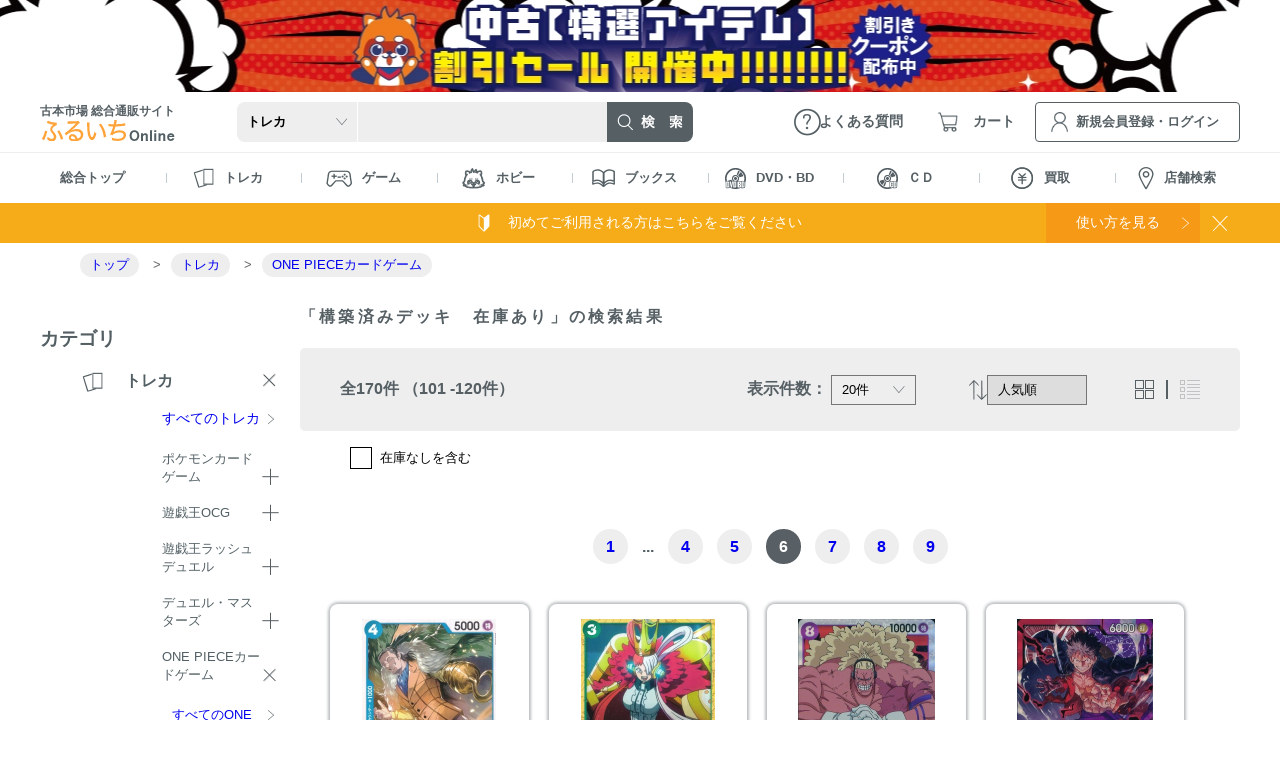

--- FILE ---
content_type: text/html; charset=UTF-8
request_url: https://www.furu1.online/search?category=3730&genre=toreca&title=onepiececard&big_category=stracture-deck&stock=1&page=6
body_size: 422218
content:
<!doctype html>
<html lang="ja">
    <head>
        <!-- Google Tag Manager -->
        <script>
          (function(w,d,s,l,i){w[l]=w[l]||[];w[l].push({'gtm.start':
            new Date().getTime(),event:'gtm.js'});var f=d.getElementsByTagName(s)[0],
            j=d.createElement(s),dl=l!='dataLayer'?'&l='+l:'';j.async=true;j.src=
            'https://www.googletagmanager.com/gtm.js?id='+i+dl;f.parentNode.insertBefore(j,f);
          })(window,document,'script','dataLayer','GTM-T4KDHLX');
        </script>
        <!-- End Google Tag Manager -->
        <meta charset="utf-8">
        <!-- Gentelella -->
        <meta http-equiv="X-UA-Compatible" content="IE=edge">
        <meta name="viewport" content="width=device-width, initial-scale=1, maximum-scale=1, user-scalable=no">

        <!-- CSRF Token -->
        <meta name="csrf-token" content="eOfAmrAekyrvbkZEd7KNE6ddbsFmCfRz8v4S7OLk">
        <script>
          function viewportSet() {
            var wsw = window.screen.width;
            if (wsw <= 599) {
              document.querySelector("meta[name='viewport']").setAttribute("content", "width=device-width, initial-scale=1, maximum-scale=1, user-scalable=no");
            } else {
              document.querySelector("meta[name='viewport']").setAttribute("content", "width=1280");
            }
          }
          window.addEventListener("DOMContentLoaded", viewportSet, false);
          window.addEventListener("resize", viewportSet, false);
          window.addEventListener("orientationchange", viewportSet, false);
        </script>
        <!-- icon -->
        <link rel="shortcut icon" href="https://www.furu1.online/front/favicon.ico">
                    <title>ふるいちオンライン - 「構築済みデッキ　在庫あり」の検索結果</title>
            <meta content="ゲーム、トレカならおまかせ！ ふるいち、古本市場の公式通販サイト「ふるいちオンライン」の構築済みデッキ　在庫ありの検索結果ページです。新品も中古も、幅広いラインナップをご用意しております。" name="description">
            <meta name="keywords" content="ふるいち,古本市場,ゲーム,トレカ,新品,中古,通販">
                        <meta name="copyright" content="TAY TWO CO.,LTD.">
        <link rel="canonical" href="https://www.furu1.online/search?category=3730&amp;genre=toreca&amp;title=onepiececard&amp;big_category=stracture-deck&amp;stock=1&amp;page=6">
        <link rel="apple-touch-icon" sizes="180x180" href="https://www.furu1.online/front/apple-touch-icon.png">
        <link rel="icon" type="image/png" sizes="192x192"  href="https://www.furu1.online/front/icon.png">
        <meta property="og:url" content="https://www.furu1.online/search?category=3730&amp;genre=toreca&amp;title=onepiececard&amp;big_category=stracture-deck&amp;stock=1&amp;page=6">
        <meta property="og:type" content="website">
        <meta property="og:image" content="https://www.furu1.online/front/ogp.png">
        <meta property="og:title" content="ふるいちオンライン - 「構築済みデッキ　在庫あり」の検索結果">
        <meta property="og:description" content="ゲーム、トレカならおまかせ！ ふるいち、古本市場の公式通販サイト「ふるいちオンライン」の構築済みデッキ　在庫ありの検索結果ページです。新品も中古も、幅広いラインナップをご用意しております。">
        <meta property="og:locale" content="ja_JP" >
        <meta property="og:site_name" content="ふるいちオンライン - 古本市場、ふるいちの公式通販サイト">
        <meta name="twitter:card" content="summary_large_image">
        <meta name="twitter:site" content="@furu1_online">
        <meta name="twitter:image" content="https://www.furu1.online/front/twitterimg.png">
        <meta name="twitter:description" content="ゲーム、トレカならおまかせ！ ふるいち、古本市場の公式通販サイト「ふるいちオンライン」の構築済みデッキ　在庫ありの検索結果ページです。新品も中古も、幅広いラインナップをご用意しております。">
        <meta name="twitter:title" content="ふるいちオンライン - 「構築済みデッキ　在庫あり」の検索結果">
        <meta property="fb:app_id" content="15776686345026">

        <link rel="icon" href="https://www.furu1.online/front/favicon.ico">
        <link href="https://www.furu1.online/css/reset.css?v=24" rel="stylesheet">
        <link href="https://www.furu1.online/css/base.css?v=24" rel="stylesheet">
        <link href="https://www.furu1.online/css/common.css?v=24" rel="stylesheet">
        <link href="https://www.furu1.online/css/slick-theme.css?v=24" rel="stylesheet">
        <link href="https://www.furu1.online/css/slick.css?v=24" rel="stylesheet">
        <link href="https://www.furu1.online/css/header.css?v=24" rel="stylesheet">
        <link href="https://www.furu1.online/css/footer.css?v=24" rel="stylesheet">
        <link href="https://www.furu1.online/css/sidenavi.css?v=24" rel="stylesheet">
        <link href="https://www.furu1.online/css/add_header.css?v=24" rel="stylesheet">
        <link href="https://www.furu1.online/css/add_footer.css?v=24" rel="stylesheet">
        <link href="https://www.furu1.online/css/expanded_banner.css?v=24" rel="stylesheet">
        <style>
            .js-view_timer{
              display: none;
            }
        </style>
            <link href="https://www.furu1.online/css/search.css?v=24" rel="stylesheet">
    <link href="https://www.furu1.online/css/category.css?v=24" rel="stylesheet">
    <link href="https://www.furu1.online/css/add_search.css?v=24" rel="stylesheet">
    <!-- お気に入りアラート -->
    <link href="https://www.furu1.online/css/add_common.css?v=24" rel="stylesheet">
    <link href="https://www.furu1.online/css/add_error.css?v=24" rel="stylesheet">
            <script src="https://www.furu1.online/js/front/jquery-2.2.4.js"></script>
        <script src="https://www.furu1.online/js/front/slick.min.js?v=24"></script>
        <script type="text/javascript" src="https://code.jquery.com/ui/1.13.1/jquery-ui.min.js"></script>
        <link rel="stylesheet" href="https://code.jquery.com/ui/1.13.1/themes/base/jquery-ui.css">
        <script>
          let unisuggest = "https://s3bizprd.ukw.jp/qsuggest/v1/furu1/";
        </script>
        <script src="https://www.furu1.online/js/unisearch.js?v=24"></script>

        <script src="https://www.furu1.online/js/front/bread_sitenavi.js?v=24"></script>
        <script src="https://www.furu1.online/js/front/menu.js?v=24"></script>
        <script src="https://www.furu1.online/js/front/search_accordion.js?v=24"></script>
        <script src="https://www.furu1.online/js/front/gtmutil.js?v=24"></script>

        <script type="text/javascript">
            var _ukwhost = 'uabizprd.ukw.jp';
            var _ukwq = [];
            var _setLoginID = '';
        </script>

                    <script type="text/javascript">
  var results = "10334900,10334943,10299587,10300975,10312631,10300552,10299469,10299535,10299537,10299541,10299548,10299562,10299772,10299775,10299785,10299786,10300153,10300544,10300548,10300569";

  var filters = "";
      filters = "stock";
  
  _ukwq.push(['_setClient','furu1']);
  _ukwq.push(['_setReqURL',location.href]);
  _ukwq.push(['_setRefURL',document.referrer]);
  if($(window).width() > 600){
    _ukwq.push(['_setDisplay','pc']);
  }else{
    _ukwq.push(['_setDisplay','sp']);
  }
  if(_setLoginID != ''){
      _ukwq.push(['_setLoginID', _setLoginID]);
  }

  _ukwq.push(['_setNumHit', '170']);
  _ukwq.push(['_setNumDisp', '20']);
  _ukwq.push(['_setNumPage', '6']);
  _ukwq.push(['_setSearchResult', results]);
  _ukwq.push(['_setSort', '']);
  _ukwq.push(['_setWord', '']);
  _ukwq.push(['_setCategory', '39:3616:3730']);
  _ukwq.push(['_setFilter', filters]);
  _ukwq.push(['_sendSearchLog']);

  (function() {
    var _ukt = document.createElement('script');
    _ukt.type = 'text/javascript';
    _ukt.async = true;
    _ukt.src = '//' + _ukwhost + '/taglog/ukwlg.js';
    var _uks = document.getElementsByTagName('script')[0];
    _uks.parentNode.insertBefore(_ukt,_uks);
  })();
</script>                	<script src="https://www.furu1.online/js/front/history.js?v=24"></script>
	<script src="https://www.furu1.online/js/front/search.js?v=24"></script>
  <!-- カートに入れる -->
  <script src="https://www.furu1.online/js/front/product_top_custom.js?v=24"></script>
  <!-- お気に入りアラート -->
  <script src="https://www.furu1.online/js/front/tooltip.js?v=24"></script>
  <script src="https://www.furu1.online/gentelella-master/vendors/parsleyjs/dist/parsley.min.js?v=24"></script>
  <script src="https://www.furu1.online/gentelella-master/vendors/parsleyjs/dist/i18n/ja.js?v=24"></script>
  <script src="https://www.furu1.online/js/front/validate-search.js?v=24"></script>
  <script type="text/javascript">
    var dataLayer = dataLayer || [];
    dataLayer.push({
        'PageType': 'Listingpage',
        'HashedEmail': '',
        'ProductIDList': ["10334900","10334943","10299587"]
    });
  </script>
    </head>
    <body ontouchstart="">
        <!-- Google Tag Manager (noscript) -->
        <noscript>
        <iframe src="https://www.googletagmanager.com/ns.html?id=GTM-T4KDHLX" height="0" width="0" style="display:none;visibility:hidden"></iframe>
        </noscript>
        <!-- End Google Tag Manager (noscript) -->
        <!-- バナーモデル読み込み -->
                <!-- 帯バナー ここから -->
                                    <style>
                    .belt-banner-pc-94  {
                        background: url(https://www.furu1.online/storage/expanded_banner/20260112171624_6964add8243e8.webp);
                        background-size: cover;
                        background-position: center;
                    }
                </style>
                <div class="contents l_layout">
                    <a href="https://furu1.online/pages/sale_20260113">
                        <figure class="belt-banner-pc belt-banner-pc-94"></figure>
                        <figure class="belt-banner-sp">
                            <img src="https://www.furu1.online/storage/expanded_banner/20260112171626_6964adda69574.webp"
                                 alt="【セール開催中】ふるいちオンライン 特選アイテム 割引セール">
                        </figure>
                    </a>
                </div>
                            <!-- 帯バナー ここまで -->

                  <!-- ヘッターカテゴリー -->
<!--固定ヘッダー-->
<header class="l-fixheader">
    <div class="o-container">
        <span class="l-spmenu__menu is-spmenu__menu fixedheader">
            <img src="https://www.furu1.online/images/icn_sp-menu.webp" alt="MENU" class="l-spmenu__menu--btn">
        </span>
        <span class="l-spmenu__menu--close">
            <img src="https://www.furu1.online/images/icn_close-gy.webp" alt="閉じる">
        </span>

        <div class="fixed-search">
            <form action="https://www.furu1.online/search" method="" class="fixed-search__wrap">
                <select name="category" class="fixed-search__wrap--genre p-search__genre--font"
                        id="fixheader_search_category">
                    <option value="">ジャンル</option>
                                            <option value="39"
                                 selected >
                            トレカ
                        </option>
                                            <option value="1465"
                                >
                            ゲーム
                        </option>
                                            <option value="2197"
                                >
                            ホビー
                        </option>
                                            <option value="3416"
                                >
                            ブックス
                        </option>
                                            <option value="4669"
                                >
                            ＤＶＤ・Ｂｌｕ－ｒａｙ
                        </option>
                                            <option value="4738"
                                >
                            ＣＤ
                        </option>
                                    </select>
                <input type="text" class="fixed-search__wrap--box" name="kw" id="header_search_text_x"
                       value="" autocomplete="off">
                <input type="hidden" id="fq_category" value="">
                <div id="suggest-area_x" class="suggest-area" data-suggest="true"></div>
                <button type="submit" class="btn-success o-btn__search fixed-search__wrap--btn">
                    <img src="https://www.furu1.online/images/icn_sp-search-active.webp" alt="検索">
                </button>
            </form>
        </div>

                    <a href="https://member.furu1.online/?redirect_id=1" class="l-spmenu__login"><img
                    src="https://www.furu1.online/images/icn_sp-member.webp" alt="新規・ログイン"></a>
                <a href="https://www.furu1.online/cart" class="l-spmenu__cart">
                            <i id="js-cart-quantity-sp"></i>
                        <img src="https://www.furu1.online/images/icn_sp-cart.webp" alt="カート">
        </a>
    </div>
</header>
<!--/固定ヘッダー-->

<header class="l-header">
    <div class="o-container">

        <a href="https://www.furu1.online" class="l-header__logo"><span>古本市場 総合通販サイト</span><img
                src="https://www.furu1.online/images/logo.svg" class="ふるいちオンライン"></a>

        <div class="l-header__search--wrap">
            <form action="https://www.furu1.online/search" method="" class="l-header__search">
                <select name="category" class="l-header__search--genre" id="header_search_category">
                    <option value="">ジャンル</option>
                                            <option value="39"
                                 selected >
                            トレカ
                        </option>
                                            <option value="1465"
                                >
                            ゲーム
                        </option>
                                            <option value="2197"
                                >
                            ホビー
                        </option>
                                            <option value="3416"
                                >
                            ブックス
                        </option>
                                            <option value="4669"
                                >
                            ＤＶＤ・Ｂｌｕ－ｒａｙ
                        </option>
                                            <option value="4738"
                                >
                            ＣＤ
                        </option>
                                    </select>
                <input type="text" class="l-header__search--box" name="kw" id="header_search_text_pc"
                       value="" autocomplete="off">
                <div id="suggest-area_pc" class="suggest-area" data-suggest="true">
                </div>

                <button type="submit" class="btn-success o-btn__search l-header__search--btn"><img
                        src="https://www.furu1.online/images/btn_search.webp" alt="検索"></button>
            </form>
        </div>

        <a href="https://www.furu1.online/faq" class="l-header__faq"><span>よくある質問</span></a>
        <a href="https://www.furu1.online/cart" class="l-header__cart">
                            <i class="" id="js-cart-quantity-pc-login"></i>
                        <span>カート</span>
        </a>
                                    <a href="https://member.furu1.online/?redirect_id=1"
                   class="l-header__login"><span>新規会員登録・ログイン</span></a>
                    
        <!--スマホメニュー-->
        <span class="l-spmenu__menu is-spmenu__menu">
            <img src="https://www.furu1.online/images/icn_sp-menu.webp" alt="MENU" class="l-spmenu__menu--btn">
        </span>
        <span class="l-spmenu__menu--close">
            <img src="https://www.furu1.online/images/icn_close-gy.webp" alt="閉じる">
        </span>

        <div class="l-spmenu__menu--wrap">
            <div class="l-spmenu__menu--container">
                <div class="L-spmenu__menu--customerwrap">
                    <ul class="L-spmenu__menu--customer">
                                                    <li>ようこそゲスト様</li>
                                            </ul>
                                            <a href="https://member.furu1.online/?redirect_id=2#RegistArea"
                           class="L-spmenu__menu--regist"><em>新規会員登録</em></a>
                        <a href="https://member.furu1.online/?redirect_id=1"
                           class="L-spmenu__menu--login"><em>ログイン</em></a>
                                    </div>
                <ul class="t-category__menu">
            <li class="t-category__menu--item">
            <div class="t-category__menu--tit t-category__menu--head_v3">
                <figure>
                    <img src="https://www.furu1.online/images/icn_menu-card.webp" alt="トレカ">
                </figure>
                トレカ
            </div>
            <ul class="t-category__submenu">
                <li>
                    <a href="https://www.furu1.online/category/toreca">すべてのトレカ</a>
                </li>
                                    <li class="noneplus">
                                                <div
                            class="category__submenu_title category_subtitle
                            ">ポケモンカードゲーム</div>
                        <ul class="t-category__submenu_lv3"
                            >
                            <li class=""><a
                                    href="https://www.furu1.online/search?category=815">すべてのポケモンカードゲーム</a>
                            </li>
                                                            <li class=""><a
                                        href="https://www.furu1.online/search?category=2181">オリジナルパック</a>
                                </li>
                                                            <li class=""><a
                                        href="https://www.furu1.online/search?category=4122">オリジナルデッキ</a>
                                </li>
                                                            <li class=""><a
                                        href="https://www.furu1.online/search?category=3777">まとめセット</a>
                                </li>
                                                            <li class=""><a
                                        href="https://www.furu1.online/search?category=2163">スカーレット＆バイオレットシリーズ</a>
                                </li>
                                                            <li class=""><a
                                        href="https://www.furu1.online/search?category=935">ソード＆シールドシリーズ</a>
                                </li>
                                                            <li class=""><a
                                        href="https://www.furu1.online/search?category=879">サン＆ムーンシリーズ</a>
                                </li>
                                                            <li class=""><a
                                        href="https://www.furu1.online/search?category=838">ＸＹシリーズ</a>
                                </li>
                                                            <li class=""><a
                                        href="https://www.furu1.online/search?category=816">ＢＷシリーズ</a>
                                </li>
                                                            <li class=""><a
                                        href="https://www.furu1.online/search?category=1108">ＬＥＧＥＮＤシリーズ</a>
                                </li>
                                                            <li class=""><a
                                        href="https://www.furu1.online/search?category=1097">ＰＣＧシリーズ</a>
                                </li>
                                                            <li class=""><a
                                        href="https://www.furu1.online/search?category=1076">ＤＰｔシリーズ</a>
                                </li>
                                                            <li class=""><a
                                        href="https://www.furu1.online/search?category=1048">ＤＰシリーズ</a>
                                </li>
                                                            <li class=""><a
                                        href="https://www.furu1.online/search?category=1029">ＡＤＶシリーズ</a>
                                </li>
                                                            <li class=""><a
                                        href="https://www.furu1.online/search?category=1024">★ｗｅｂシリーズ</a>
                                </li>
                                                            <li class=""><a
                                        href="https://www.furu1.online/search?category=1019">★ＶＳシリーズ</a>
                                </li>
                                                            <li class=""><a
                                        href="https://www.furu1.online/search?category=1005">ｅシリーズ</a>
                                </li>
                                                            <li class=""><a
                                        href="https://www.furu1.online/search?category=994">基本エネルギー</a>
                                </li>
                                                    </ul>
                    </li>
                                    <li class="noneplus">
                                                <div
                            class="category__submenu_title category_subtitle
                            ">遊戯王OCG</div>
                        <ul class="t-category__submenu_lv3"
                            >
                            <li class=""><a
                                    href="https://www.furu1.online/search?category=5">すべての遊戯王OCG</a>
                            </li>
                                                            <li class=""><a
                                        href="https://www.furu1.online/search?category=4188">まとめセット</a>
                                </li>
                                                            <li class=""><a
                                        href="https://www.furu1.online/search?category=13">基本パック</a>
                                </li>
                                                            <li class=""><a
                                        href="https://www.furu1.online/search?category=7">コンセプトパック</a>
                                </li>
                                                            <li class=""><a
                                        href="https://www.furu1.online/search?category=9">スペシャルパック</a>
                                </li>
                                                            <li class=""><a
                                        href="https://www.furu1.online/search?category=37">構築済みデッキ</a>
                                </li>
                                                            <li class=""><a
                                        href="https://www.furu1.online/search?category=6">カードダス</a>
                                </li>
                                                            <li class=""><a
                                        href="https://www.furu1.online/search?category=11">プロモーションカード</a>
                                </li>
                                                    </ul>
                    </li>
                                    <li class="noneplus">
                                                <div
                            class="category__submenu_title category_subtitle
                            ">遊戯王ラッシュデュエル</div>
                        <ul class="t-category__submenu_lv3"
                            >
                            <li class=""><a
                                    href="https://www.furu1.online/search?category=569">すべての遊戯王ラッシュデュエル</a>
                            </li>
                                                            <li class=""><a
                                        href="https://www.furu1.online/search?category=613">基本パック</a>
                                </li>
                                                            <li class=""><a
                                        href="https://www.furu1.online/search?category=570">コンセプトパック</a>
                                </li>
                                                            <li class=""><a
                                        href="https://www.furu1.online/search?category=627">構築済みデッキ</a>
                                </li>
                                                            <li class=""><a
                                        href="https://www.furu1.online/search?category=578">プロモーションカード</a>
                                </li>
                                                    </ul>
                    </li>
                                    <li class="noneplus">
                                                <div
                            class="category__submenu_title category_subtitle
                            ">デュエル・マスターズ</div>
                        <ul class="t-category__submenu_lv3"
                            >
                            <li class=""><a
                                    href="https://www.furu1.online/search?category=1127">すべてのデュエル・マスターズ</a>
                            </li>
                                                            <li class=""><a
                                        href="https://www.furu1.online/search?category=5431">オリジナルパック</a>
                                </li>
                                                            <li class=""><a
                                        href="https://www.furu1.online/search?category=1152">基本拡張パック</a>
                                </li>
                                                            <li class=""><a
                                        href="https://www.furu1.online/search?category=1391">特別拡張パック</a>
                                </li>
                                                            <li class=""><a
                                        href="https://www.furu1.online/search?category=1249">構築済みデッキ</a>
                                </li>
                                                            <li class=""><a
                                        href="https://www.furu1.online/search?category=1128">プロモーションカード</a>
                                </li>
                                                    </ul>
                    </li>
                                    <li class="noneplus">
                                                <div
                            class="category__submenu_title category_subtitle
                            ">ONE PIECEカードゲーム</div>
                        <ul class="t-category__submenu_lv3"
                            >
                            <li class=""><a
                                    href="https://www.furu1.online/search?category=3616">すべてのONE PIECEカードゲーム</a>
                            </li>
                                                            <li class=""><a
                                        href="https://www.furu1.online/search?category=3723">基本パック</a>
                                </li>
                                                            <li class=" current "><a
                                        href="https://www.furu1.online/search?category=3730">構築済みデッキ</a>
                                </li>
                                                            <li class=""><a
                                        href="https://www.furu1.online/search?category=3744">プロモーションカード</a>
                                </li>
                                                            <li class=""><a
                                        href="https://www.furu1.online/search?category=3617">オリジナルパック</a>
                                </li>
                                                            <li class=""><a
                                        href="https://www.furu1.online/search?category=3773">オリジナルデッキ</a>
                                </li>
                                                            <li class=""><a
                                        href="https://www.furu1.online/search?category=3772">まとめセット</a>
                                </li>
                                                    </ul>
                    </li>
                                    <li class="noneplus">
                                                <div
                            class="category__submenu_title category_subtitle
                            ">ホロライブOCG</div>
                        <ul class="t-category__submenu_lv3"
                            >
                            <li class=""><a
                                    href="https://www.furu1.online/search?category=5442">すべてのホロライブOCG</a>
                            </li>
                                                            <li class=""><a
                                        href="https://www.furu1.online/search?category=5444">構築済みデッキ</a>
                                </li>
                                                            <li class=""><a
                                        href="https://www.furu1.online/search?category=5445">プロモーションカード</a>
                                </li>
                                                            <li class=""><a
                                        href="https://www.furu1.online/search?category=5443">ブースターパック</a>
                                </li>
                                                    </ul>
                    </li>
                                    <li class="noneplus">
                                                <div
                            class="category__submenu_title category_subtitle
                            ">ドラゴンボールスーパーカードゲーム フュージョンワールド</div>
                        <ul class="t-category__submenu_lv3"
                            >
                            <li class=""><a
                                    href="https://www.furu1.online/search?category=4257">すべてのドラゴンボールスーパーカードゲーム フュージョンワールド</a>
                            </li>
                                                            <li class=""><a
                                        href="https://www.furu1.online/search?category=4258">基本パック</a>
                                </li>
                                                            <li class=""><a
                                        href="https://www.furu1.online/search?category=4261">構築済みデッキ</a>
                                </li>
                                                            <li class=""><a
                                        href="https://www.furu1.online/search?category=4267">プロモーションカード</a>
                                </li>
                                                    </ul>
                    </li>
                                    <li class="noneplus">
                                                <div
                            class="category__submenu_title category_subtitle
                            ">ディズニー・ロルカナ・TCG</div>
                        <ul class="t-category__submenu_lv3"
                            >
                            <li class=""><a
                                    href="https://www.furu1.online/search?category=4783">すべてのディズニー・ロルカナ・TCG</a>
                            </li>
                                                    </ul>
                    </li>
                                    <li class="noneplus">
                                                <div
                            class="category__submenu_title category_subtitle
                            ">機動戦士ガンダム アーセナルベース</div>
                        <ul class="t-category__submenu_lv3"
                            >
                            <li class=""><a
                                    href="https://www.furu1.online/search?category=4834">すべての機動戦士ガンダム アーセナルベース</a>
                            </li>
                                                    </ul>
                    </li>
                                    <li class="noneplus">
                                                <div
                            class="category__submenu_title category_subtitle
                            ">ドラゴンボールスーパーダイバーズ</div>
                        <ul class="t-category__submenu_lv3"
                            >
                            <li class=""><a
                                    href="https://www.furu1.online/search?category=5476">すべてのドラゴンボールスーパーダイバーズ</a>
                            </li>
                                                    </ul>
                    </li>
                                    <li class="noneplus">
                                                <div
                            class="category__submenu_title category_subtitle
                            ">仮面ライダーバトル ガンバレジェンズ</div>
                        <ul class="t-category__submenu_lv3"
                            >
                            <li class=""><a
                                    href="https://www.furu1.online/search?category=5402">すべての仮面ライダーバトル ガンバレジェンズ</a>
                            </li>
                                                    </ul>
                    </li>
                                    <li class="noneplus">
                                                <div
                            class="category__submenu_title category_subtitle
                            ">新品トレカ</div>
                        <ul class="t-category__submenu_lv3"
                            >
                            <li class=""><a
                                    href="https://www.furu1.online/search?category=4413">すべての新品トレカ</a>
                            </li>
                                                            <li class=""><a
                                        href="https://www.furu1.online/search?category=4416">ポケモンカードゲーム</a>
                                </li>
                                                            <li class=""><a
                                        href="https://www.furu1.online/search?category=4417">デュエルマスターズ</a>
                                </li>
                                                            <li class=""><a
                                        href="https://www.furu1.online/search?category=4418">ＯＮＥＰＩＥＣＥカードゲーム</a>
                                </li>
                                                            <li class=""><a
                                        href="https://www.furu1.online/search?category=4419">ドラゴンボールフュージョンワールド</a>
                                </li>
                                                            <li class=""><a
                                        href="https://www.furu1.online/search?category=4420">ユニオンアリーナ</a>
                                </li>
                                                            <li class=""><a
                                        href="https://www.furu1.online/search?category=4421">バトルスピリッツ</a>
                                </li>
                                                            <li class=""><a
                                        href="https://www.furu1.online/search?category=4422">ヴァイスシュヴァルツ</a>
                                </li>
                                                            <li class=""><a
                                        href="https://www.furu1.online/search?category=4423">シャドウバースエボルヴ</a>
                                </li>
                                                            <li class=""><a
                                        href="https://www.furu1.online/search?category=4424">ヴァンガード</a>
                                </li>
                                                            <li class=""><a
                                        href="https://www.furu1.online/search?category=4425">デジモンカードゲーム</a>
                                </li>
                                                            <li class=""><a
                                        href="https://www.furu1.online/search?category=4426">マジック：ザ・ギャザリング</a>
                                </li>
                                                            <li class=""><a
                                        href="https://www.furu1.online/search?category=4427">名探偵コナンカードゲーム</a>
                                </li>
                                                            <li class=""><a
                                        href="https://www.furu1.online/search?category=4428">その他</a>
                                </li>
                                                    </ul>
                    </li>
                                    <li class="noneplus">
                                                <div
                            class="category__submenu_title category_subtitle
                            ">トレカサプライ</div>
                        <ul class="t-category__submenu_lv3"
                            >
                            <li class=""><a
                                    href="https://www.furu1.online/search?category=4329">すべてのトレカサプライ</a>
                            </li>
                                                            <li class=""><a
                                        href="https://www.furu1.online/search?category=4340">スリーブ／プロテクタ</a>
                                </li>
                                                            <li class=""><a
                                        href="https://www.furu1.online/search?category=4352">カードローダー</a>
                                </li>
                                                            <li class=""><a
                                        href="https://www.furu1.online/search?category=4330">キャラサプライ</a>
                                </li>
                                                            <li class=""><a
                                        href="https://www.furu1.online/search?category=4353">デッキケース</a>
                                </li>
                                                            <li class=""><a
                                        href="https://www.furu1.online/search?category=4354">ストレージボックス</a>
                                </li>
                                                            <li class=""><a
                                        href="https://www.furu1.online/search?category=4355">プレイマット</a>
                                </li>
                                                            <li class=""><a
                                        href="https://www.furu1.online/search?category=4356">バインダ／ファイル</a>
                                </li>
                                                            <li class=""><a
                                        href="https://www.furu1.online/search?category=4357">ディスプレイグッズ</a>
                                </li>
                                                    </ul>
                    </li>
                            </ul>
        </li>
            <li class="t-category__menu--item">
            <div class="t-category__menu--tit t-category__menu--head_v3">
                <figure>
                    <img src="https://www.furu1.online/images/icn_menu-game.webp" alt="ゲーム">
                </figure>
                ゲーム
            </div>
            <ul class="t-category__submenu">
                <li>
                    <a href="https://www.furu1.online/category/game">すべてのゲーム</a>
                </li>
                                    <li class="noneplus">
                                                <div
                            class="category__submenu_title category_subtitle
                            ">Nintendo Switch 2</div>
                        <ul class="t-category__submenu_lv3"
                            >
                            <li class=""><a
                                    href="https://www.furu1.online/search?category=4806">すべてのNintendo Switch 2</a>
                            </li>
                                                            <li class=""><a
                                        href="https://www.furu1.online/search?category=4807">ソフト</a>
                                </li>
                                                            <li class=""><a
                                        href="https://www.furu1.online/search?category=4820">周辺機器</a>
                                </li>
                                                    </ul>
                    </li>
                                    <li class="noneplus">
                                                <div
                            class="category__submenu_title category_subtitle
                            ">Nintendo Switch</div>
                        <ul class="t-category__submenu_lv3"
                            >
                            <li class=""><a
                                    href="https://www.furu1.online/search?category=1642">すべてのNintendo Switch</a>
                            </li>
                                                            <li class=""><a
                                        href="https://www.furu1.online/search?category=1643">ソフト</a>
                                </li>
                                                            <li class=""><a
                                        href="https://www.furu1.online/search?category=1655">本体</a>
                                </li>
                                                            <li class=""><a
                                        href="https://www.furu1.online/search?category=1656">周辺機器</a>
                                </li>
                                                    </ul>
                    </li>
                                    <li class="noneplus">
                                                <div
                            class="category__submenu_title category_subtitle
                            ">PlayStation 5</div>
                        <ul class="t-category__submenu_lv3"
                            >
                            <li class=""><a
                                    href="https://www.furu1.online/search?category=1812">すべてのPlayStation 5</a>
                            </li>
                                                            <li class=""><a
                                        href="https://www.furu1.online/search?category=1813">ソフト</a>
                                </li>
                                                            <li class=""><a
                                        href="https://www.furu1.online/search?category=1824">本体</a>
                                </li>
                                                            <li class=""><a
                                        href="https://www.furu1.online/search?category=1825">周辺機器</a>
                                </li>
                                                    </ul>
                    </li>
                                    <li class="noneplus">
                                                <div
                            class="category__submenu_title category_subtitle
                            ">PlayStation 4</div>
                        <ul class="t-category__submenu_lv3"
                            >
                            <li class=""><a
                                    href="https://www.furu1.online/search?category=1795">すべてのPlayStation 4</a>
                            </li>
                                                            <li class=""><a
                                        href="https://www.furu1.online/search?category=1796">ソフト</a>
                                </li>
                                                            <li class=""><a
                                        href="https://www.furu1.online/search?category=1807">本体</a>
                                </li>
                                                            <li class=""><a
                                        href="https://www.furu1.online/search?category=1808">周辺機器</a>
                                </li>
                                                    </ul>
                    </li>
                                    <li class="noneplus">
                                                <div
                            class="category__submenu_title category_subtitle
                            ">Wii U</div>
                        <ul class="t-category__submenu_lv3"
                            >
                            <li class=""><a
                                    href="https://www.furu1.online/search?category=1622">すべてのWii U</a>
                            </li>
                                                            <li class=""><a
                                        href="https://www.furu1.online/search?category=1623">ソフト</a>
                                </li>
                                                            <li class=""><a
                                        href="https://www.furu1.online/search?category=1635">本体</a>
                                </li>
                                                            <li class=""><a
                                        href="https://www.furu1.online/search?category=1636">周辺機器</a>
                                </li>
                                                    </ul>
                    </li>
                                    <li class="noneplus">
                                                <div
                            class="category__submenu_title category_subtitle
                            ">Wii</div>
                        <ul class="t-category__submenu_lv3"
                            >
                            <li class=""><a
                                    href="https://www.furu1.online/search?category=1582">すべてのWii</a>
                            </li>
                                                            <li class=""><a
                                        href="https://www.furu1.online/search?category=1583">ソフト</a>
                                </li>
                                                            <li class=""><a
                                        href="https://www.furu1.online/search?category=1595">本体</a>
                                </li>
                                                            <li class=""><a
                                        href="https://www.furu1.online/search?category=1596">周辺機器</a>
                                </li>
                                                    </ul>
                    </li>
                                    <li class="noneplus">
                                                <div
                            class="category__submenu_title category_subtitle
                            ">ニンテンドー ゲームキューブ</div>
                        <ul class="t-category__submenu_lv3"
                            >
                            <li class=""><a
                                    href="https://www.furu1.online/search?category=1543">すべてのニンテンドー ゲームキューブ</a>
                            </li>
                                                            <li class=""><a
                                        href="https://www.furu1.online/search?category=1544">ソフト</a>
                                </li>
                                                            <li class=""><a
                                        href="https://www.furu1.online/search?category=1555">本体</a>
                                </li>
                                                            <li class=""><a
                                        href="https://www.furu1.online/search?category=1556">周辺機器</a>
                                </li>
                                                    </ul>
                    </li>
                                    <li class="noneplus">
                                                <div
                            class="category__submenu_title category_subtitle
                            ">NINTENDO 64</div>
                        <ul class="t-category__submenu_lv3"
                            >
                            <li class=""><a
                                    href="https://www.furu1.online/search?category=1505">すべてのNINTENDO 64</a>
                            </li>
                                                            <li class=""><a
                                        href="https://www.furu1.online/search?category=1506">ソフト</a>
                                </li>
                                                            <li class=""><a
                                        href="https://www.furu1.online/search?category=1517">本体</a>
                                </li>
                                                            <li class=""><a
                                        href="https://www.furu1.online/search?category=1518">周辺機器</a>
                                </li>
                                                    </ul>
                    </li>
                                    <li class="noneplus">
                                                <div
                            class="category__submenu_title category_subtitle
                            ">スーパーファミコン</div>
                        <ul class="t-category__submenu_lv3"
                            >
                            <li class=""><a
                                    href="https://www.furu1.online/search?category=1466">すべてのスーパーファミコン</a>
                            </li>
                                                            <li class=""><a
                                        href="https://www.furu1.online/search?category=1467">ソフト</a>
                                </li>
                                                            <li class=""><a
                                        href="https://www.furu1.online/search?category=1478">本体</a>
                                </li>
                                                            <li class=""><a
                                        href="https://www.furu1.online/search?category=1479">周辺機器</a>
                                </li>
                                                    </ul>
                    </li>
                                    <li class="noneplus">
                                                <div
                            class="category__submenu_title category_subtitle
                            ">ファミコン</div>
                        <ul class="t-category__submenu_lv3"
                            >
                            <li class=""><a
                                    href="https://www.furu1.online/search?category=1943">すべてのファミコン</a>
                            </li>
                                                            <li class=""><a
                                        href="https://www.furu1.online/search?category=1944">ソフト</a>
                                </li>
                                                            <li class=""><a
                                        href="https://www.furu1.online/search?category=1955">本体</a>
                                </li>
                                                            <li class=""><a
                                        href="https://www.furu1.online/search?category=1956">周辺機器</a>
                                </li>
                                                    </ul>
                    </li>
                                    <li class="noneplus">
                                                <div
                            class="category__submenu_title category_subtitle
                            ">ニンテンドー3DS</div>
                        <ul class="t-category__submenu_lv3"
                            >
                            <li class=""><a
                                    href="https://www.furu1.online/search?category=1602">すべてのニンテンドー3DS</a>
                            </li>
                                                            <li class=""><a
                                        href="https://www.furu1.online/search?category=1603">ソフト</a>
                                </li>
                                                            <li class=""><a
                                        href="https://www.furu1.online/search?category=1615">本体</a>
                                </li>
                                                            <li class=""><a
                                        href="https://www.furu1.online/search?category=1616">周辺機器</a>
                                </li>
                                                    </ul>
                    </li>
                                    <li class="noneplus">
                                                <div
                            class="category__submenu_title category_subtitle
                            ">ニンテンドーDS</div>
                        <ul class="t-category__submenu_lv3"
                            >
                            <li class=""><a
                                    href="https://www.furu1.online/search?category=1562">すべてのニンテンドーDS</a>
                            </li>
                                                            <li class=""><a
                                        href="https://www.furu1.online/search?category=1563">ソフト</a>
                                </li>
                                                            <li class=""><a
                                        href="https://www.furu1.online/search?category=1575">本体</a>
                                </li>
                                                            <li class=""><a
                                        href="https://www.furu1.online/search?category=1576">周辺機器</a>
                                </li>
                                                    </ul>
                    </li>
                                    <li class="noneplus">
                                                <div
                            class="category__submenu_title category_subtitle
                            ">ゲームボーイアドバンス</div>
                        <ul class="t-category__submenu_lv3"
                            >
                            <li class=""><a
                                    href="https://www.furu1.online/search?category=1524">すべてのゲームボーイアドバンス</a>
                            </li>
                                                            <li class=""><a
                                        href="https://www.furu1.online/search?category=1525">ソフト</a>
                                </li>
                                                            <li class=""><a
                                        href="https://www.furu1.online/search?category=1536">本体</a>
                                </li>
                                                            <li class=""><a
                                        href="https://www.furu1.online/search?category=1537">周辺機器</a>
                                </li>
                                                    </ul>
                    </li>
                                    <li class="noneplus">
                                                <div
                            class="category__submenu_title category_subtitle
                            ">ゲームボーイ</div>
                        <ul class="t-category__submenu_lv3"
                            >
                            <li class=""><a
                                    href="https://www.furu1.online/search?category=1485">すべてのゲームボーイ</a>
                            </li>
                                                            <li class=""><a
                                        href="https://www.furu1.online/search?category=1486">ソフト</a>
                                </li>
                                                            <li class=""><a
                                        href="https://www.furu1.online/search?category=1497">本体</a>
                                </li>
                                                            <li class=""><a
                                        href="https://www.furu1.online/search?category=1498">周辺機器</a>
                                </li>
                                                    </ul>
                    </li>
                                    <li class="noneplus">
                                                <div
                            class="category__submenu_title category_subtitle
                            ">PlayStation 3</div>
                        <ul class="t-category__submenu_lv3"
                            >
                            <li class=""><a
                                    href="https://www.furu1.online/search?category=1757">すべてのPlayStation 3</a>
                            </li>
                                                            <li class=""><a
                                        href="https://www.furu1.online/search?category=1758">ソフト</a>
                                </li>
                                                            <li class=""><a
                                        href="https://www.furu1.online/search?category=1769">本体</a>
                                </li>
                                                            <li class=""><a
                                        href="https://www.furu1.online/search?category=1770">周辺機器</a>
                                </li>
                                                    </ul>
                    </li>
                                    <li class="noneplus">
                                                <div
                            class="category__submenu_title category_subtitle
                            ">PlayStation 2</div>
                        <ul class="t-category__submenu_lv3"
                            >
                            <li class=""><a
                                    href="https://www.furu1.online/search?category=1719">すべてのPlayStation 2</a>
                            </li>
                                                            <li class=""><a
                                        href="https://www.furu1.online/search?category=1720">ソフト</a>
                                </li>
                                                            <li class=""><a
                                        href="https://www.furu1.online/search?category=1731">本体</a>
                                </li>
                                                            <li class=""><a
                                        href="https://www.furu1.online/search?category=1732">周辺機器</a>
                                </li>
                                                    </ul>
                    </li>
                                    <li class="noneplus">
                                                <div
                            class="category__submenu_title category_subtitle
                            ">PlayStation</div>
                        <ul class="t-category__submenu_lv3"
                            >
                            <li class=""><a
                                    href="https://www.furu1.online/search?category=1700">すべてのPlayStation</a>
                            </li>
                                                            <li class=""><a
                                        href="https://www.furu1.online/search?category=1701">ソフト</a>
                                </li>
                                                            <li class=""><a
                                        href="https://www.furu1.online/search?category=1712">本体</a>
                                </li>
                                                            <li class=""><a
                                        href="https://www.furu1.online/search?category=1713">周辺機器</a>
                                </li>
                                                    </ul>
                    </li>
                                    <li class="noneplus">
                                                <div
                            class="category__submenu_title category_subtitle
                            ">PlayStation Vita</div>
                        <ul class="t-category__submenu_lv3"
                            >
                            <li class=""><a
                                    href="https://www.furu1.online/search?category=1776">すべてのPlayStation Vita</a>
                            </li>
                                                            <li class=""><a
                                        href="https://www.furu1.online/search?category=1777">ソフト</a>
                                </li>
                                                            <li class=""><a
                                        href="https://www.furu1.online/search?category=1788">本体</a>
                                </li>
                                                            <li class=""><a
                                        href="https://www.furu1.online/search?category=1789">周辺機器</a>
                                </li>
                                                    </ul>
                    </li>
                                    <li class="noneplus">
                                                <div
                            class="category__submenu_title category_subtitle
                            ">PlayStation Portable</div>
                        <ul class="t-category__submenu_lv3"
                            >
                            <li class=""><a
                                    href="https://www.furu1.online/search?category=1738">すべてのPlayStation Portable</a>
                            </li>
                                                            <li class=""><a
                                        href="https://www.furu1.online/search?category=1739">ソフト</a>
                                </li>
                                                            <li class=""><a
                                        href="https://www.furu1.online/search?category=1750">本体</a>
                                </li>
                                                            <li class=""><a
                                        href="https://www.furu1.online/search?category=1751">周辺機器</a>
                                </li>
                                                    </ul>
                    </li>
                                    <li class="noneplus">
                                                <div
                            class="category__submenu_title category_subtitle
                            ">Xbox Series</div>
                        <ul class="t-category__submenu_lv3"
                            >
                            <li class=""><a
                                    href="https://www.furu1.online/search?category=1924">すべてのXbox Series</a>
                            </li>
                                                            <li class=""><a
                                        href="https://www.furu1.online/search?category=1925">ソフト</a>
                                </li>
                                                            <li class=""><a
                                        href="https://www.furu1.online/search?category=1936">本体</a>
                                </li>
                                                            <li class=""><a
                                        href="https://www.furu1.online/search?category=1937">周辺機器</a>
                                </li>
                                                    </ul>
                    </li>
                                    <li class="noneplus">
                                                <div
                            class="category__submenu_title category_subtitle
                            ">Xbox One</div>
                        <ul class="t-category__submenu_lv3"
                            >
                            <li class=""><a
                                    href="https://www.furu1.online/search?category=1905">すべてのXbox One</a>
                            </li>
                                                            <li class=""><a
                                        href="https://www.furu1.online/search?category=1906">ソフト</a>
                                </li>
                                                            <li class=""><a
                                        href="https://www.furu1.online/search?category=1917">本体</a>
                                </li>
                                                            <li class=""><a
                                        href="https://www.furu1.online/search?category=1918">周辺機器</a>
                                </li>
                                                    </ul>
                    </li>
                                    <li class="noneplus">
                                                <div
                            class="category__submenu_title category_subtitle
                            ">Xbox 360</div>
                        <ul class="t-category__submenu_lv3"
                            >
                            <li class=""><a
                                    href="https://www.furu1.online/search?category=1886">すべてのXbox 360</a>
                            </li>
                                                            <li class=""><a
                                        href="https://www.furu1.online/search?category=1887">ソフト</a>
                                </li>
                                                            <li class=""><a
                                        href="https://www.furu1.online/search?category=1898">本体</a>
                                </li>
                                                            <li class=""><a
                                        href="https://www.furu1.online/search?category=1899">周辺機器</a>
                                </li>
                                                    </ul>
                    </li>
                                    <li class="noneplus">
                                                <div
                            class="category__submenu_title category_subtitle
                            ">Xbox</div>
                        <ul class="t-category__submenu_lv3"
                            >
                            <li class=""><a
                                    href="https://www.furu1.online/search?category=1867">すべてのXbox</a>
                            </li>
                                                            <li class=""><a
                                        href="https://www.furu1.online/search?category=1868">ソフト</a>
                                </li>
                                                            <li class=""><a
                                        href="https://www.furu1.online/search?category=1879">本体</a>
                                </li>
                                                            <li class=""><a
                                        href="https://www.furu1.online/search?category=1880">周辺機器</a>
                                </li>
                                                    </ul>
                    </li>
                                    <li class="noneplus">
                                                <div
                            class="category__submenu_title category_subtitle
                            ">ドリームキャスト</div>
                        <ul class="t-category__submenu_lv3"
                            >
                            <li class=""><a
                                    href="https://www.furu1.online/search?category=1681">すべてのドリームキャスト</a>
                            </li>
                                                            <li class=""><a
                                        href="https://www.furu1.online/search?category=1682">ソフト</a>
                                </li>
                                                            <li class=""><a
                                        href="https://www.furu1.online/search?category=1693">本体</a>
                                </li>
                                                            <li class=""><a
                                        href="https://www.furu1.online/search?category=1694">周辺機器</a>
                                </li>
                                                    </ul>
                    </li>
                                    <li class="noneplus">
                                                <div
                            class="category__submenu_title category_subtitle
                            ">セガサターン</div>
                        <ul class="t-category__submenu_lv3"
                            >
                            <li class=""><a
                                    href="https://www.furu1.online/search?category=1662">すべてのセガサターン</a>
                            </li>
                                                            <li class=""><a
                                        href="https://www.furu1.online/search?category=1663">ソフト</a>
                                </li>
                                                            <li class=""><a
                                        href="https://www.furu1.online/search?category=1674">本体</a>
                                </li>
                                                            <li class=""><a
                                        href="https://www.furu1.online/search?category=1675">周辺機器</a>
                                </li>
                                                    </ul>
                    </li>
                                    <li class="noneplus">
                                                <div
                            class="category__submenu_title category_subtitle
                            ">NEOGEO</div>
                        <ul class="t-category__submenu_lv3"
                            >
                            <li class=""><a
                                    href="https://www.furu1.online/search?category=1848">すべてのNEOGEO</a>
                            </li>
                                                            <li class=""><a
                                        href="https://www.furu1.online/search?category=1849">ソフト</a>
                                </li>
                                                            <li class=""><a
                                        href="https://www.furu1.online/search?category=1860">本体</a>
                                </li>
                                                            <li class=""><a
                                        href="https://www.furu1.online/search?category=1861">周辺機器</a>
                                </li>
                                                    </ul>
                    </li>
                                    <li class="noneplus">
                                                <div
                            class="category__submenu_title category_subtitle
                            ">ワンダースワン</div>
                        <ul class="t-category__submenu_lv3"
                            >
                            <li class=""><a
                                    href="https://www.furu1.online/search?category=1829">すべてのワンダースワン</a>
                            </li>
                                                            <li class=""><a
                                        href="https://www.furu1.online/search?category=1830">ソフト</a>
                                </li>
                                                            <li class=""><a
                                        href="https://www.furu1.online/search?category=1841">本体</a>
                                </li>
                                                            <li class=""><a
                                        href="https://www.furu1.online/search?category=1842">周辺機器</a>
                                </li>
                                                    </ul>
                    </li>
                                    <li class="noneplus">
                                                <div
                            class="category__submenu_title category_subtitle
                            ">ゲーム その他　</div>
                        <ul class="t-category__submenu_lv3"
                            >
                            <li class=""><a
                                    href="https://www.furu1.online/search?category=1962">すべてのゲーム その他　</a>
                            </li>
                                                            <li class=""><a
                                        href="https://www.furu1.online/search?category=1963">ソフト</a>
                                </li>
                                                            <li class=""><a
                                        href="https://www.furu1.online/search?category=1975">本体</a>
                                </li>
                                                            <li class=""><a
                                        href="https://www.furu1.online/search?category=1976">周辺機器</a>
                                </li>
                                                    </ul>
                    </li>
                            </ul>
        </li>
            <li class="t-category__menu--item">
            <div class="t-category__menu--tit t-category__menu--head_v3">
                <figure>
                    <img src="https://www.furu1.online/images/icn_menu-hobby.webp" alt="ホビー">
                </figure>
                ホビー
            </div>
            <ul class="t-category__submenu">
                <li>
                    <a href="https://www.furu1.online/category/hobby">すべてのホビー</a>
                </li>
                                    <li class="noneplus">
                                                <div
                            class="category__submenu_title category_subtitle
                            ">VTuber</div>
                        <ul class="t-category__submenu_lv3"
                            >
                            <li class=""><a
                                    href="https://www.furu1.online/search?category=4140">すべてのVTuber</a>
                            </li>
                                                            <li class=""><a
                                        href="https://www.furu1.online/search?category=4141">フィギュア</a>
                                </li>
                                                            <li class=""><a
                                        href="https://www.furu1.online/search?category=4166">プラモデル</a>
                                </li>
                                                            <li class=""><a
                                        href="https://www.furu1.online/search?category=4178">キャラグッズ</a>
                                </li>
                                                    </ul>
                    </li>
                                    <li class="noneplus">
                                                <div
                            class="category__submenu_title category_subtitle
                            ">ドラゴンボール</div>
                        <ul class="t-category__submenu_lv3"
                            >
                            <li class=""><a
                                    href="https://www.furu1.online/search?category=2203">すべてのドラゴンボール</a>
                            </li>
                                                            <li class=""><a
                                        href="https://www.furu1.online/search?category=2234">フィギュア</a>
                                </li>
                                                            <li class=""><a
                                        href="https://www.furu1.online/search?category=2265">プラモデル</a>
                                </li>
                                                    </ul>
                    </li>
                                    <li class="noneplus">
                                                <div
                            class="category__submenu_title category_subtitle
                            ">ONE PIECE</div>
                        <ul class="t-category__submenu_lv3"
                            >
                            <li class=""><a
                                    href="https://www.furu1.online/search?category=2212">すべてのONE PIECE</a>
                            </li>
                                                            <li class=""><a
                                        href="https://www.furu1.online/search?category=2243">フィギュア</a>
                                </li>
                                                            <li class=""><a
                                        href="https://www.furu1.online/search?category=2274">プラモデル</a>
                                </li>
                                                    </ul>
                    </li>
                                    <li class="noneplus">
                                                <div
                            class="category__submenu_title category_subtitle
                            ">鬼滅の刃</div>
                        <ul class="t-category__submenu_lv3"
                            >
                            <li class=""><a
                                    href="https://www.furu1.online/search?category=2225">すべての鬼滅の刃</a>
                            </li>
                                                            <li class=""><a
                                        href="https://www.furu1.online/search?category=2256">フィギュア</a>
                                </li>
                                                            <li class=""><a
                                        href="https://www.furu1.online/search?category=2287">プラモデル</a>
                                </li>
                                                    </ul>
                    </li>
                                    <li class="noneplus">
                                                <div
                            class="category__submenu_title category_subtitle
                            ">NARUTO -ナルト-</div>
                        <ul class="t-category__submenu_lv3"
                            >
                            <li class=""><a
                                    href="https://www.furu1.online/search?category=4025">すべてのNARUTO -ナルト-</a>
                            </li>
                                                            <li class=""><a
                                        href="https://www.furu1.online/search?category=4026">フィギュア</a>
                                </li>
                                                            <li class=""><a
                                        href="https://www.furu1.online/search?category=4051">プラモデル</a>
                                </li>
                                                    </ul>
                    </li>
                                    <li class="noneplus">
                                                <div
                            class="category__submenu_title category_subtitle
                            ">HUNTER×HUNTER</div>
                        <ul class="t-category__submenu_lv3"
                            >
                            <li class=""><a
                                    href="https://www.furu1.online/search?category=5192">すべてのHUNTER×HUNTER</a>
                            </li>
                                                    </ul>
                    </li>
                                    <li class="noneplus">
                                                <div
                            class="category__submenu_title category_subtitle
                            ">ＢＬＥＡＣＨ</div>
                        <ul class="t-category__submenu_lv3"
                            >
                            <li class=""><a
                                    href="https://www.furu1.online/search?category=5151">すべてのＢＬＥＡＣＨ</a>
                            </li>
                                                    </ul>
                    </li>
                                    <li class="noneplus">
                                                <div
                            class="category__submenu_title category_subtitle
                            ">僕のヒーローアカデミア</div>
                        <ul class="t-category__submenu_lv3"
                            >
                            <li class=""><a
                                    href="https://www.furu1.online/search?category=2218">すべての僕のヒーローアカデミア</a>
                            </li>
                                                            <li class=""><a
                                        href="https://www.furu1.online/search?category=2249">フィギュア</a>
                                </li>
                                                            <li class=""><a
                                        href="https://www.furu1.online/search?category=2280">プラモデル</a>
                                </li>
                                                            <li class=""><a
                                        href="https://www.furu1.online/search?category=2311">その他</a>
                                </li>
                                                    </ul>
                    </li>
                                    <li class="noneplus">
                                                <div
                            class="category__submenu_title category_subtitle
                            ">チェンソーマン</div>
                        <ul class="t-category__submenu_lv3"
                            >
                            <li class=""><a
                                    href="https://www.furu1.online/search?category=5356">すべてのチェンソーマン</a>
                            </li>
                                                    </ul>
                    </li>
                                    <li class="noneplus">
                                                <div
                            class="category__submenu_title category_subtitle
                            ">呪術廻戦</div>
                        <ul class="t-category__submenu_lv3"
                            >
                            <li class=""><a
                                    href="https://www.furu1.online/search?category=2226">すべての呪術廻戦</a>
                            </li>
                                                            <li class=""><a
                                        href="https://www.furu1.online/search?category=2257">フィギュア</a>
                                </li>
                                                            <li class=""><a
                                        href="https://www.furu1.online/search?category=2288">プラモデル</a>
                                </li>
                                                    </ul>
                    </li>
                                    <li class="noneplus">
                                                <div
                            class="category__submenu_title category_subtitle
                            ">SPY×FAMILY</div>
                        <ul class="t-category__submenu_lv3"
                            >
                            <li class=""><a
                                    href="https://www.furu1.online/search?category=3779">すべてのSPY×FAMILY</a>
                            </li>
                                                            <li class=""><a
                                        href="https://www.furu1.online/search?category=3780">フィギュア</a>
                                </li>
                                                            <li class=""><a
                                        href="https://www.furu1.online/search?category=3805">プラモデル</a>
                                </li>
                                                    </ul>
                    </li>
                                    <li class="noneplus">
                                                <div
                            class="category__submenu_title category_subtitle
                            ">ジョジョの奇妙な冒険</div>
                        <ul class="t-category__submenu_lv3"
                            >
                            <li class=""><a
                                    href="https://www.furu1.online/search?category=2211">すべてのジョジョの奇妙な冒険</a>
                            </li>
                                                            <li class=""><a
                                        href="https://www.furu1.online/search?category=2242">フィギュア</a>
                                </li>
                                                            <li class=""><a
                                        href="https://www.furu1.online/search?category=2273">プラモデル</a>
                                </li>
                                                    </ul>
                    </li>
                                    <li class="noneplus">
                                                <div
                            class="category__submenu_title category_subtitle
                            ">葬送のフリーレン</div>
                        <ul class="t-category__submenu_lv3"
                            >
                            <li class=""><a
                                    href="https://www.furu1.online/search?category=5315">すべての葬送のフリーレン</a>
                            </li>
                                                    </ul>
                    </li>
                                    <li class="noneplus">
                                                <div
                            class="category__submenu_title category_subtitle
                            ">五等分の花嫁</div>
                        <ul class="t-category__submenu_lv3"
                            >
                            <li class=""><a
                                    href="https://www.furu1.online/search?category=2222">すべての五等分の花嫁</a>
                            </li>
                                                            <li class=""><a
                                        href="https://www.furu1.online/search?category=2253">フィギュア</a>
                                </li>
                                                            <li class=""><a
                                        href="https://www.furu1.online/search?category=2284">プラモデル</a>
                                </li>
                                                    </ul>
                    </li>
                                    <li class="noneplus">
                                                <div
                            class="category__submenu_title category_subtitle
                            ">進撃の巨人</div>
                        <ul class="t-category__submenu_lv3"
                            >
                            <li class=""><a
                                    href="https://www.furu1.online/search?category=2210">すべての進撃の巨人</a>
                            </li>
                                                            <li class=""><a
                                        href="https://www.furu1.online/search?category=2241">フィギュア</a>
                                </li>
                                                            <li class=""><a
                                        href="https://www.furu1.online/search?category=2272">プラモデル</a>
                                </li>
                                                    </ul>
                    </li>
                                    <li class="noneplus">
                                                <div
                            class="category__submenu_title category_subtitle
                            ">ブルーロック</div>
                        <ul class="t-category__submenu_lv3"
                            >
                            <li class=""><a
                                    href="https://www.furu1.online/search?category=5110">すべてのブルーロック</a>
                            </li>
                                                    </ul>
                    </li>
                                    <li class="noneplus">
                                                <div
                            class="category__submenu_title category_subtitle
                            ">魔法少女まどか☆マギカ</div>
                        <ul class="t-category__submenu_lv3"
                            >
                            <li class=""><a
                                    href="https://www.furu1.online/search?category=5274">すべての魔法少女まどか☆マギカ</a>
                            </li>
                                                    </ul>
                    </li>
                                    <li class="noneplus">
                                                <div
                            class="category__submenu_title category_subtitle
                            ">転生したらスライムだった件</div>
                        <ul class="t-category__submenu_lv3"
                            >
                            <li class=""><a
                                    href="https://www.furu1.online/search?category=2221">すべての転生したらスライムだった件</a>
                            </li>
                                                            <li class=""><a
                                        href="https://www.furu1.online/search?category=2252">フィギュア</a>
                                </li>
                                                            <li class=""><a
                                        href="https://www.furu1.online/search?category=2283">プラモデル</a>
                                </li>
                                                    </ul>
                    </li>
                                    <li class="noneplus">
                                                <div
                            class="category__submenu_title category_subtitle
                            ">Re:ゼロから始める異世界生活</div>
                        <ul class="t-category__submenu_lv3"
                            >
                            <li class=""><a
                                    href="https://www.furu1.online/search?category=2219">すべてのRe:ゼロから始める異世界生活</a>
                            </li>
                                                            <li class=""><a
                                        href="https://www.furu1.online/search?category=2250">フィギュア</a>
                                </li>
                                                            <li class=""><a
                                        href="https://www.furu1.online/search?category=2281">プラモデル</a>
                                </li>
                                                    </ul>
                    </li>
                                    <li class="noneplus">
                                                <div
                            class="category__submenu_title category_subtitle
                            ">ソードアート・オンライン</div>
                        <ul class="t-category__submenu_lv3"
                            >
                            <li class=""><a
                                    href="https://www.furu1.online/search?category=2199">すべてのソードアート・オンライン</a>
                            </li>
                                                            <li class=""><a
                                        href="https://www.furu1.online/search?category=2230">フィギュア</a>
                                </li>
                                                            <li class=""><a
                                        href="https://www.furu1.online/search?category=2261">プラモデル</a>
                                </li>
                                                    </ul>
                    </li>
                                    <li class="noneplus">
                                                <div
                            class="category__submenu_title category_subtitle
                            ">冴えない彼女の育てかた</div>
                        <ul class="t-category__submenu_lv3"
                            >
                            <li class=""><a
                                    href="https://www.furu1.online/search?category=5233">すべての冴えない彼女の育てかた</a>
                            </li>
                                                    </ul>
                    </li>
                                    <li class="noneplus">
                                                <div
                            class="category__submenu_title category_subtitle
                            ">アイドルマスター</div>
                        <ul class="t-category__submenu_lv3"
                            >
                            <li class=""><a
                                    href="https://www.furu1.online/search?category=2198">すべてのアイドルマスター</a>
                            </li>
                                                            <li class=""><a
                                        href="https://www.furu1.online/search?category=2229">フィギュア</a>
                                </li>
                                                            <li class=""><a
                                        href="https://www.furu1.online/search?category=2260">プラモデル</a>
                                </li>
                                                    </ul>
                    </li>
                                    <li class="noneplus">
                                                <div
                            class="category__submenu_title category_subtitle
                            ">艦隊これくしょん</div>
                        <ul class="t-category__submenu_lv3"
                            >
                            <li class=""><a
                                    href="https://www.furu1.online/search?category=5028">すべての艦隊これくしょん</a>
                            </li>
                                                    </ul>
                    </li>
                                    <li class="noneplus">
                                                <div
                            class="category__submenu_title category_subtitle
                            ">ウマ娘 プリティーダービー</div>
                        <ul class="t-category__submenu_lv3"
                            >
                            <li class=""><a
                                    href="https://www.furu1.online/search?category=2220">すべてのウマ娘 プリティーダービー</a>
                            </li>
                                                            <li class=""><a
                                        href="https://www.furu1.online/search?category=2251">フィギュア</a>
                                </li>
                                                            <li class=""><a
                                        href="https://www.furu1.online/search?category=2282">プラモデル</a>
                                </li>
                                                    </ul>
                    </li>
                                    <li class="noneplus">
                                                <div
                            class="category__submenu_title category_subtitle
                            ">新世紀エヴァンゲリオン</div>
                        <ul class="t-category__submenu_lv3"
                            >
                            <li class=""><a
                                    href="https://www.furu1.online/search?category=2204">すべての新世紀エヴァンゲリオン</a>
                            </li>
                                                            <li class=""><a
                                        href="https://www.furu1.online/search?category=2235">フィギュア</a>
                                </li>
                                                            <li class=""><a
                                        href="https://www.furu1.online/search?category=2266">プラモデル</a>
                                </li>
                                                    </ul>
                    </li>
                                    <li class="noneplus">
                                                <div
                            class="category__submenu_title category_subtitle
                            ">東方Project</div>
                        <ul class="t-category__submenu_lv3"
                            >
                            <li class=""><a
                                    href="https://www.furu1.online/search?category=2208">すべての東方Project</a>
                            </li>
                                                            <li class=""><a
                                        href="https://www.furu1.online/search?category=2239">フィギュア</a>
                                </li>
                                                            <li class=""><a
                                        href="https://www.furu1.online/search?category=2270">プラモデル</a>
                                </li>
                                                    </ul>
                    </li>
                                    <li class="noneplus">
                                                <div
                            class="category__submenu_title category_subtitle
                            ">Fate</div>
                        <ul class="t-category__submenu_lv3"
                            >
                            <li class=""><a
                                    href="https://www.furu1.online/search?category=2209">すべてのFate</a>
                            </li>
                                                            <li class=""><a
                                        href="https://www.furu1.online/search?category=2240">フィギュア</a>
                                </li>
                                                            <li class=""><a
                                        href="https://www.furu1.online/search?category=2271">プラモデル</a>
                                </li>
                                                    </ul>
                    </li>
                                    <li class="noneplus">
                                                <div
                            class="category__submenu_title category_subtitle
                            ">マクロス</div>
                        <ul class="t-category__submenu_lv3"
                            >
                            <li class=""><a
                                    href="https://www.furu1.online/search?category=2206">すべてのマクロス</a>
                            </li>
                                                            <li class=""><a
                                        href="https://www.furu1.online/search?category=2237">フィギュア</a>
                                </li>
                                                            <li class=""><a
                                        href="https://www.furu1.online/search?category=2268">プラモデル</a>
                                </li>
                                                    </ul>
                    </li>
                                    <li class="noneplus">
                                                <div
                            class="category__submenu_title category_subtitle
                            ">ラブライブ!</div>
                        <ul class="t-category__submenu_lv3"
                            >
                            <li class=""><a
                                    href="https://www.furu1.online/search?category=2214">すべてのラブライブ!</a>
                            </li>
                                                            <li class=""><a
                                        href="https://www.furu1.online/search?category=2245">フィギュア</a>
                                </li>
                                                            <li class=""><a
                                        href="https://www.furu1.online/search?category=2276">プラモデル</a>
                                </li>
                                                    </ul>
                    </li>
                                    <li class="noneplus">
                                                <div
                            class="category__submenu_title category_subtitle
                            ">ウルトラマン</div>
                        <ul class="t-category__submenu_lv3"
                            >
                            <li class=""><a
                                    href="https://www.furu1.online/search?category=2201">すべてのウルトラマン</a>
                            </li>
                                                            <li class=""><a
                                        href="https://www.furu1.online/search?category=2232">フィギュア</a>
                                </li>
                                                            <li class=""><a
                                        href="https://www.furu1.online/search?category=2263">プラモデル</a>
                                </li>
                                                    </ul>
                    </li>
                                    <li class="noneplus">
                                                <div
                            class="category__submenu_title category_subtitle
                            ">仮面ライダー</div>
                        <ul class="t-category__submenu_lv3"
                            >
                            <li class=""><a
                                    href="https://www.furu1.online/search?category=2200">すべての仮面ライダー</a>
                            </li>
                                                            <li class=""><a
                                        href="https://www.furu1.online/search?category=2231">フィギュア</a>
                                </li>
                                                            <li class=""><a
                                        href="https://www.furu1.online/search?category=2262">プラモデル</a>
                                </li>
                                                    </ul>
                    </li>
                                    <li class="noneplus">
                                                <div
                            class="category__submenu_title category_subtitle
                            ">スター・ウォーズ</div>
                        <ul class="t-category__submenu_lv3"
                            >
                            <li class=""><a
                                    href="https://www.furu1.online/search?category=2216">すべてのスター・ウォーズ</a>
                            </li>
                                                            <li class=""><a
                                        href="https://www.furu1.online/search?category=2247">フィギュア</a>
                                </li>
                                                            <li class=""><a
                                        href="https://www.furu1.online/search?category=2278">プラモデル</a>
                                </li>
                                                    </ul>
                    </li>
                                    <li class="noneplus">
                                                <div
                            class="category__submenu_title category_subtitle
                            ">MARVEL（マーベル）</div>
                        <ul class="t-category__submenu_lv3"
                            >
                            <li class=""><a
                                    href="https://www.furu1.online/search?category=2217">すべてのMARVEL（マーベル）</a>
                            </li>
                                                            <li class=""><a
                                        href="https://www.furu1.online/search?category=2248">フィギュア</a>
                                </li>
                                                            <li class=""><a
                                        href="https://www.furu1.online/search?category=2279">プラモデル</a>
                                </li>
                                                    </ul>
                    </li>
                                    <li class="noneplus">
                                                <div
                            class="category__submenu_title category_subtitle
                            ">VOCALOID（ボーカロイド）</div>
                        <ul class="t-category__submenu_lv3"
                            >
                            <li class=""><a
                                    href="https://www.furu1.online/search?category=2215">すべてのVOCALOID（ボーカロイド）</a>
                            </li>
                                                            <li class=""><a
                                        href="https://www.furu1.online/search?category=2246">フィギュア</a>
                                </li>
                                                            <li class=""><a
                                        href="https://www.furu1.online/search?category=2277">プラモデル</a>
                                </li>
                                                    </ul>
                    </li>
                                    <li class="noneplus">
                                                <div
                            class="category__submenu_title category_subtitle
                            ">ポケットモンスター</div>
                        <ul class="t-category__submenu_lv3"
                            >
                            <li class=""><a
                                    href="https://www.furu1.online/search?category=4066">すべてのポケットモンスター</a>
                            </li>
                                                            <li class=""><a
                                        href="https://www.furu1.online/search?category=4067">フィギュア</a>
                                </li>
                                                            <li class=""><a
                                        href="https://www.furu1.online/search?category=4092">プラモデル</a>
                                </li>
                                                    </ul>
                    </li>
                                    <li class="noneplus">
                                                <div
                            class="category__submenu_title category_subtitle
                            ">デジタルモンスター</div>
                        <ul class="t-category__submenu_lv3"
                            >
                            <li class=""><a
                                    href="https://www.furu1.online/search?category=3902">すべてのデジタルモンスター</a>
                            </li>
                                                    </ul>
                    </li>
                                    <li class="noneplus">
                                                <div
                            class="category__submenu_title category_subtitle
                            ">美少女戦士セーラームーン</div>
                        <ul class="t-category__submenu_lv3"
                            >
                            <li class=""><a
                                    href="https://www.furu1.online/search?category=5069">すべての美少女戦士セーラームーン</a>
                            </li>
                                                    </ul>
                    </li>
                                    <li class="noneplus">
                                                <div
                            class="category__submenu_title category_subtitle
                            ">アズールレーン</div>
                        <ul class="t-category__submenu_lv3"
                            >
                            <li class=""><a
                                    href="https://www.furu1.online/search?category=3861">すべてのアズールレーン</a>
                            </li>
                                                    </ul>
                    </li>
                                    <li class="noneplus">
                                                <div
                            class="category__submenu_title category_subtitle
                            ">アークナイツ</div>
                        <ul class="t-category__submenu_lv3"
                            >
                            <li class=""><a
                                    href="https://www.furu1.online/search?category=3820">すべてのアークナイツ</a>
                            </li>
                                                    </ul>
                    </li>
                                    <li class="noneplus">
                                                <div
                            class="category__submenu_title category_subtitle
                            ">モンスターハンター</div>
                        <ul class="t-category__submenu_lv3"
                            >
                            <li class=""><a
                                    href="https://www.furu1.online/search?category=3943">すべてのモンスターハンター</a>
                            </li>
                                                    </ul>
                    </li>
                                    <li class="noneplus">
                                                <div
                            class="category__submenu_title category_subtitle
                            ">機動戦士ガンダム</div>
                        <ul class="t-category__submenu_lv3"
                            >
                            <li class=""><a
                                    href="https://www.furu1.online/search?category=2213">すべての機動戦士ガンダム</a>
                            </li>
                                                            <li class=""><a
                                        href="https://www.furu1.online/search?category=2244">フィギュア</a>
                                </li>
                                                            <li class=""><a
                                        href="https://www.furu1.online/search?category=2275">プラモデル</a>
                                </li>
                                                    </ul>
                    </li>
                                    <li class="noneplus">
                                                <div
                            class="category__submenu_title category_subtitle
                            ">フレームアームズ・フレームアームズ・ガール</div>
                        <ul class="t-category__submenu_lv3"
                            >
                            <li class=""><a
                                    href="https://www.furu1.online/search?category=4571">すべてのフレームアームズ・フレームアームズ・ガール</a>
                            </li>
                                                            <li class=""><a
                                        href="https://www.furu1.online/search?category=4572">フィギュア</a>
                                </li>
                                                            <li class=""><a
                                        href="https://www.furu1.online/search?category=4597">プラモデル</a>
                                </li>
                                                    </ul>
                    </li>
                                    <li class="noneplus">
                                                <div
                            class="category__submenu_title category_subtitle
                            ">メガミデバイス</div>
                        <ul class="t-category__submenu_lv3"
                            >
                            <li class=""><a
                                    href="https://www.furu1.online/search?category=4530">すべてのメガミデバイス</a>
                            </li>
                                                            <li class=""><a
                                        href="https://www.furu1.online/search?category=4531">フィギュア</a>
                                </li>
                                                            <li class=""><a
                                        href="https://www.furu1.online/search?category=4556">プラモデル</a>
                                </li>
                                                    </ul>
                    </li>
                                    <li class="noneplus">
                                                <div
                            class="category__submenu_title category_subtitle
                            ">創彩少女庭園</div>
                        <ul class="t-category__submenu_lv3"
                            >
                            <li class=""><a
                                    href="https://www.furu1.online/search?category=4489">すべての創彩少女庭園</a>
                            </li>
                                                            <li class=""><a
                                        href="https://www.furu1.online/search?category=4490">フィギュア</a>
                                </li>
                                                            <li class=""><a
                                        href="https://www.furu1.online/search?category=4515">プラモデル</a>
                                </li>
                                                    </ul>
                    </li>
                                    <li class="noneplus">
                                                <div
                            class="category__submenu_title category_subtitle
                            ">30 MINUTES MISSIONS・30 MINUTES SISTERS</div>
                        <ul class="t-category__submenu_lv3"
                            >
                            <li class=""><a
                                    href="https://www.furu1.online/search?category=4612">すべての30 MINUTES MISSIONS・30 MINUTES SISTERS</a>
                            </li>
                                                            <li class=""><a
                                        href="https://www.furu1.online/search?category=4613">フィギュア</a>
                                </li>
                                                            <li class=""><a
                                        href="https://www.furu1.online/search?category=4638">プラモデル</a>
                                </li>
                                                    </ul>
                    </li>
                                    <li class="noneplus">
                                                <div
                            class="category__submenu_title category_subtitle
                            ">ZOIDS</div>
                        <ul class="t-category__submenu_lv3"
                            >
                            <li class=""><a
                                    href="https://www.furu1.online/search?category=3984">すべてのZOIDS</a>
                            </li>
                                                            <li class=""><a
                                        href="https://www.furu1.online/search?category=3985">フィギュア</a>
                                </li>
                                                            <li class=""><a
                                        href="https://www.furu1.online/search?category=4010">プラモデル</a>
                                </li>
                                                    </ul>
                    </li>
                                    <li class="noneplus">
                                                <div
                            class="category__submenu_title category_subtitle
                            ">ミニカー</div>
                        <ul class="t-category__submenu_lv3"
                            >
                            <li class=""><a
                                    href="https://www.furu1.online/search?category=4297">すべてのミニカー</a>
                            </li>
                                                    </ul>
                    </li>
                                    <li class="noneplus">
                                                <div
                            class="category__submenu_title category_subtitle
                            ">アダルト</div>
                        <ul class="t-category__submenu_lv3"
                            >
                            <li class=""><a
                                    href="https://www.furu1.online/search?category=3754">すべてのアダルト</a>
                            </li>
                                                    </ul>
                    </li>
                                    <li class="noneplus">
                                                <div
                            class="category__submenu_title category_subtitle
                            ">ホビー その他</div>
                        <ul class="t-category__submenu_lv3"
                            >
                            <li class=""><a
                                    href="https://www.furu1.online/search?category=2228">すべてのホビー その他</a>
                            </li>
                                                            <li class=""><a
                                        href="https://www.furu1.online/search?category=2259">フィギュア</a>
                                </li>
                                                            <li class=""><a
                                        href="https://www.furu1.online/search?category=2290">プラモデル</a>
                                </li>
                                                    </ul>
                    </li>
                                    <li class="noneplus">
                                                <div
                            class="category__submenu_title category_subtitle
                            ">新品ホビー</div>
                        <ul class="t-category__submenu_lv3"
                            >
                            <li class=""><a
                                    href="https://www.furu1.online/search?category=4777">すべての新品ホビー</a>
                            </li>
                                                    </ul>
                    </li>
                            </ul>
        </li>
            <li class="t-category__menu--item">
            <div class="t-category__menu--tit t-category__menu--head_v3">
                <figure>
                    <img src="https://www.furu1.online/images/icn_menu-book.webp" alt="ブックス">
                </figure>
                ブックス
            </div>
            <ul class="t-category__submenu">
                <li>
                    <a href="https://www.furu1.online/category/book">すべてのブックス</a>
                </li>
                                    <li class="noneplus">
                                                <div
                            class="category__submenu_title category_subtitle
                            ">書籍</div>
                        <ul class="t-category__submenu_lv3"
                            >
                            <li class=""><a
                                    href="https://www.furu1.online/search?category=4898">すべての書籍</a>
                            </li>
                                                            <li class=""><a
                                        href="https://www.furu1.online/search?category=4915">趣味</a>
                                </li>
                                                            <li class=""><a
                                        href="https://www.furu1.online/search?category=4916">情報・コンピュータ</a>
                                </li>
                                                            <li class=""><a
                                        href="https://www.furu1.online/search?category=4917">生活・家事</a>
                                </li>
                                                            <li class=""><a
                                        href="https://www.furu1.online/search?category=4918">哲学</a>
                                </li>
                                                            <li class=""><a
                                        href="https://www.furu1.online/search?category=4919">心理学・倫理学</a>
                                </li>
                                                            <li class=""><a
                                        href="https://www.furu1.online/search?category=4920">宗教</a>
                                </li>
                                                            <li class=""><a
                                        href="https://www.furu1.online/search?category=4921">歴史・地理</a>
                                </li>
                                                            <li class=""><a
                                        href="https://www.furu1.online/search?category=4922">その他</a>
                                </li>
                                                            <li class=""><a
                                        href="https://www.furu1.online/search?category=4899">小説</a>
                                </li>
                                                            <li class=""><a
                                        href="https://www.furu1.online/search?category=4900">エッセイ</a>
                                </li>
                                                            <li class=""><a
                                        href="https://www.furu1.online/search?category=4901">海外エッセイ</a>
                                </li>
                                                            <li class=""><a
                                        href="https://www.furu1.online/search?category=4902">海外小説</a>
                                </li>
                                                            <li class=""><a
                                        href="https://www.furu1.online/search?category=4903">社会</a>
                                </li>
                                                            <li class=""><a
                                        href="https://www.furu1.online/search?category=4904">政治</a>
                                </li>
                                                            <li class=""><a
                                        href="https://www.furu1.online/search?category=4905">法律</a>
                                </li>
                                                            <li class=""><a
                                        href="https://www.furu1.online/search?category=4906">経済</a>
                                </li>
                                                            <li class=""><a
                                        href="https://www.furu1.online/search?category=4907">経営</a>
                                </li>
                                                            <li class=""><a
                                        href="https://www.furu1.online/search?category=4908">科学</a>
                                </li>
                                                            <li class=""><a
                                        href="https://www.furu1.online/search?category=4909">教育</a>
                                </li>
                                                            <li class=""><a
                                        href="https://www.furu1.online/search?category=4910">語学</a>
                                </li>
                                                            <li class=""><a
                                        href="https://www.furu1.online/search?category=4911">産業・工学</a>
                                </li>
                                                            <li class=""><a
                                        href="https://www.furu1.online/search?category=4912">旅行</a>
                                </li>
                                                            <li class=""><a
                                        href="https://www.furu1.online/search?category=4913">芸術</a>
                                </li>
                                                            <li class=""><a
                                        href="https://www.furu1.online/search?category=4914">スポーツ</a>
                                </li>
                                                    </ul>
                    </li>
                                    <li class="noneplus">
                                                <div
                            class="category__submenu_title category_subtitle
                            ">写真集</div>
                        <ul class="t-category__submenu_lv3"
                            >
                            <li class=""><a
                                    href="https://www.furu1.online/search?category=4923">すべての写真集</a>
                            </li>
                                                    </ul>
                    </li>
                                    <li class="noneplus">
                                                <div
                            class="category__submenu_title category_subtitle
                            ">青年コミック</div>
                        <ul class="t-category__submenu_lv3"
                            >
                            <li class=""><a
                                    href="https://www.furu1.online/search?category=3417">すべての青年コミック</a>
                            </li>
                                                    </ul>
                    </li>
                                    <li class="noneplus">
                                                <div
                            class="category__submenu_title category_subtitle
                            ">少年コミック</div>
                        <ul class="t-category__submenu_lv3"
                            >
                            <li class=""><a
                                    href="https://www.furu1.online/search?category=3470">すべての少年コミック</a>
                            </li>
                                                    </ul>
                    </li>
                                    <li class="noneplus">
                                                <div
                            class="category__submenu_title category_subtitle
                            ">女性コミック</div>
                        <ul class="t-category__submenu_lv3"
                            >
                            <li class=""><a
                                    href="https://www.furu1.online/search?category=3481">すべての女性コミック</a>
                            </li>
                                                    </ul>
                    </li>
                                    <li class="noneplus">
                                                <div
                            class="category__submenu_title category_subtitle
                            ">少女コミック</div>
                        <ul class="t-category__submenu_lv3"
                            >
                            <li class=""><a
                                    href="https://www.furu1.online/search?category=3486">すべての少女コミック</a>
                            </li>
                                                    </ul>
                    </li>
                                    <li class="noneplus">
                                                <div
                            class="category__submenu_title category_subtitle
                            ">大型コミック</div>
                        <ul class="t-category__submenu_lv3"
                            >
                            <li class=""><a
                                    href="https://www.furu1.online/search?category=3506">すべての大型コミック</a>
                            </li>
                                                    </ul>
                    </li>
                                    <li class="noneplus">
                                                <div
                            class="category__submenu_title category_subtitle
                            ">文庫コミック</div>
                        <ul class="t-category__submenu_lv3"
                            >
                            <li class=""><a
                                    href="https://www.furu1.online/search?category=3509">すべての文庫コミック</a>
                            </li>
                                                    </ul>
                    </li>
                                    <li class="noneplus">
                                                <div
                            class="category__submenu_title category_subtitle
                            ">ライトノベル（文庫本）</div>
                        <ul class="t-category__submenu_lv3"
                            >
                            <li class=""><a
                                    href="https://www.furu1.online/search?category=3511">すべてのライトノベル（文庫本）</a>
                            </li>
                                                    </ul>
                    </li>
                                    <li class="noneplus">
                                                <div
                            class="category__submenu_title category_subtitle
                            ">ライトノベル（文芸書）</div>
                        <ul class="t-category__submenu_lv3"
                            >
                            <li class=""><a
                                    href="https://www.furu1.online/search?category=3517">すべてのライトノベル（文芸書）</a>
                            </li>
                                                    </ul>
                    </li>
                            </ul>
        </li>
            <li class="t-category__menu--item">
            <div class="t-category__menu--tit t-category__menu--head_v3">
                <figure>
                    <img src="https://www.furu1.online/images/icn_menu-dvd_dark.png" alt="DVD・BD">
                </figure>
                DVD・BD
            </div>
            <ul class="t-category__submenu">
                <li>
                    <a href="https://www.furu1.online/category/dvd">すべてのDVD・BD</a>
                </li>
                                    <li class="noneplus">
                                                <div
                            class="category__submenu_title category_subtitle
                            ">DVD</div>
                        <ul class="t-category__submenu_lv3"
                            >
                            <li class=""><a
                                    href="https://www.furu1.online/search?category=4670">すべてのDVD</a>
                            </li>
                                                            <li class=""><a
                                        href="https://www.furu1.online/search?category=4679">洋画</a>
                                </li>
                                                            <li class=""><a
                                        href="https://www.furu1.online/search?category=4678">邦画</a>
                                </li>
                                                            <li class=""><a
                                        href="https://www.furu1.online/search?category=4684">音楽</a>
                                </li>
                                                            <li class=""><a
                                        href="https://www.furu1.online/search?category=4674">アニメ</a>
                                </li>
                                                            <li class=""><a
                                        href="https://www.furu1.online/search?category=4677">ファミリー・特撮ヒーロー</a>
                                </li>
                                                            <li class=""><a
                                        href="https://www.furu1.online/search?category=4675">バラエティ・お笑い・趣味</a>
                                </li>
                                                            <li class=""><a
                                        href="https://www.furu1.online/search?category=4671">ＴＶドラマ</a>
                                </li>
                                                            <li class=""><a
                                        href="https://www.furu1.online/search?category=4688">その他</a>
                                </li>
                                                    </ul>
                    </li>
                                    <li class="noneplus">
                                                <div
                            class="category__submenu_title category_subtitle
                            ">Blu-ray</div>
                        <ul class="t-category__submenu_lv3"
                            >
                            <li class=""><a
                                    href="https://www.furu1.online/search?category=4689">すべてのBlu-ray</a>
                            </li>
                                                            <li class=""><a
                                        href="https://www.furu1.online/search?category=4698">洋画</a>
                                </li>
                                                            <li class=""><a
                                        href="https://www.furu1.online/search?category=4697">邦画</a>
                                </li>
                                                            <li class=""><a
                                        href="https://www.furu1.online/search?category=4703">音楽</a>
                                </li>
                                                            <li class=""><a
                                        href="https://www.furu1.online/search?category=4693">アニメ</a>
                                </li>
                                                            <li class=""><a
                                        href="https://www.furu1.online/search?category=4696">ファミリー・特撮ヒーロー</a>
                                </li>
                                                            <li class=""><a
                                        href="https://www.furu1.online/search?category=4694">バラエティ・お笑い・趣味</a>
                                </li>
                                                            <li class=""><a
                                        href="https://www.furu1.online/search?category=4690">ＴＶドラマ</a>
                                </li>
                                                    </ul>
                    </li>
                                    <li class="noneplus">
                                                <div
                            class="category__submenu_title category_subtitle
                            ">その他</div>
                        <ul class="t-category__submenu_lv3"
                            >
                            <li class=""><a
                                    href="https://www.furu1.online/search?category=4708">すべてのその他</a>
                            </li>
                                                    </ul>
                    </li>
                            </ul>
        </li>
            <li class="t-category__menu--item">
            <div class="t-category__menu--tit t-category__menu--head_v3">
                <figure>
                    <img src="https://www.furu1.online/images/icn_menu-cd_dark.png" alt="ＣＤ">
                </figure>
                ＣＤ
            </div>
            <ul class="t-category__submenu">
                <li>
                    <a href="https://www.furu1.online/category/cd">すべてのＣＤ</a>
                </li>
                                    <li class="noneplus">
                                                <div
                            class="category__submenu_title category_subtitle
                            ">邦楽</div>
                        <ul class="t-category__submenu_lv3"
                            >
                            <li class=""><a
                                    href="https://www.furu1.online/search?category=4739">すべての邦楽</a>
                            </li>
                                                    </ul>
                    </li>
                                    <li class="noneplus">
                                                <div
                            class="category__submenu_title category_subtitle
                            ">洋楽</div>
                        <ul class="t-category__submenu_lv3"
                            >
                            <li class=""><a
                                    href="https://www.furu1.online/search?category=4740">すべての洋楽</a>
                            </li>
                                                    </ul>
                    </li>
                                    <li class="noneplus">
                                                <div
                            class="category__submenu_title category_subtitle
                            ">アニメ・ゲーム・声優</div>
                        <ul class="t-category__submenu_lv3"
                            >
                            <li class=""><a
                                    href="https://www.furu1.online/search?category=4741">すべてのアニメ・ゲーム・声優</a>
                            </li>
                                                    </ul>
                    </li>
                                    <li class="noneplus">
                                                <div
                            class="category__submenu_title category_subtitle
                            ">その他</div>
                        <ul class="t-category__submenu_lv3"
                            >
                            <li class=""><a
                                    href="https://www.furu1.online/search?category=4742">すべてのその他</a>
                            </li>
                                                    </ul>
                    </li>
                            </ul>
        </li>
        <li class="t-category__menu--item"><a href="https://www.furu1.online/buying">
            <div class="t-category__menu--tit">
                <figure><img src="https://www.furu1.online/images/icn_menu-buy.webp" alt="買取"></figure>
                買取
            </div>
        </a></li>
    <li class="t-category__menu--item"><a href="https://www.furu1.online/shoplist">
            <div class="t-category__menu--tit">
                <figure><img src="https://www.furu1.online/images/icn_menu-shop.webp" alt="店舗検索"></figure>
                店舗検索
            </div>
        </a></li>
</ul>
                <ul class="l-spmenu__menu--foot">
                    <li><a href="https://www.furu1.online/guide">ご利用ガイド</a></li>
                    <li><a href="https://www.furu1.online/mypage/mailmagazine/edit">メルマガ登録</a></li>
                    <li><a href="https://www.tay2.co.jp/corporate/04.html" target="_blank">会社概要</a></li>
                </ul>
                <aside class="l-sns">
<ul class="l-sns__wrap">
	<li><a href="https://liff.line.me/1655054475-4YwVa6MP?utm_source=pcqr&utm_id=ecsite" target="_blank" rel="noopener noreferrer"><figure><img src="https://www.furu1.online/images/icn_line.webp" alt=""><figcaption>LINE</figcaption></figure></a>
	<li><a href="https://twitter.com/furu1_online" target="_blank" rel="noopener noreferrer"><figure><img src="https://www.furu1.online/images/icn_twitter.webp" alt=""><figcaption>Twitter</figcaption></figure></a>
	<li><a href="https://www.instagram.com/furu1_online/" target="_blank" rel="noopener noreferrer"><figure><img src="https://www.furu1.online/images/icn_instagram.webp" alt=""><figcaption>Instagram</figcaption></figure></a>
</ul>
</aside>
                <a class="o-btn o-btn--wh l-spmenu__menu--closebtn">閉じる</a>
            </div>
        </div>

        <span class="l-spmenu__faq is-spmenu__faq"><img src="https://www.furu1.online/images/icn_sp-faq.webp" alt="よくある質問"
                                                        class="l-spmenu__faq--btn"></span>
        <span class="l-spmenu__faq--close"><img src="https://www.furu1.online/images/icn_close-gy.webp" alt="閉じる"></span>

        <div class="l-spmenu__faq--wrap">
                            <a href="https://www.furu1.online/about" class="L-spmenu__faq--guide"><em>ご利用ガイド</em><span>初めてご利用される方は<br>こちらをご覧ください</span></a>
                        <a href="https://www.furu1.online/faq" class="L-spmenu__faq--faq"><em>よくある質問</em></a>
            <ul class="L-spmenu__faq--menu">
                <li><a href="https://www.furu1.online/guide#guide04">配送について</a></li>
                <li><a href="https://www.furu1.online/guide#guide05">返品交換について</a></li>
                <li><a href="https://www.furu1.online/contact">お問合せ</a></li>
            </ul>
            <a class="o-btn o-btn--wh l-spmenu__faq--closebtn">閉じる</a>
        </div>

        <span class="l-spmenu__search is-spmenu__search"><img src="https://www.furu1.online/images/icn_sp-search.webp"
                                                              alt="検索" class="l-spmenu__search--btn"></span>
        <div class="l-spmenu__search--wrap">
            <form action="https://www.furu1.online/search" method="" class="l-spheader__search">
                <select name="category" class="l-spheader__search--genre" id="spmenu_search_category">
                    <option value="">ジャンル</option>
                                            <option value="39"
                                 selected >
                            トレカ
                        </option>
                                            <option value="1465"
                                >
                            ゲーム
                        </option>
                                            <option value="2197"
                                >
                            ホビー
                        </option>
                                            <option value="3416"
                                >
                            ブックス
                        </option>
                                            <option value="4669"
                                >
                            DVD・BD
                        </option>
                                            <option value="4738"
                                >
                            ＣＤ
                        </option>
                                    </select>
                <input type="text" class="l-spheader__search--box" name="kw" id="header_search_text_sp"
                       value="" autocomplete="off">

                <!-- 検索サジェストエリア　-->
                <div id="suggest-area_sp" class="suggest-area" data-suggest="true">
                    
                </div>
                <!-- //検索サジェストエリア -->

                <button type="submit" class="btn-success l-spheader__search--btn"><img
                        src="https://www.furu1.online/images/icn_sp-search-active.webp" alt="検索"></button>
            </form>
            <span class="l-spmenu__search--close"><img src="https://www.furu1.online/images/icn_close-wh.webp"
                                                       class="閉じる"></span>
        </div>

                    <a href="https://member.furu1.online/?redirect_id=1" class="l-spmenu__login">
                <img src="https://www.furu1.online/images/icn_sp-member.webp" alt="新規・ログイン">
            </a>
                <a href="https://www.furu1.online/cart" class="l-spmenu__cart">
                            <i id="js-cart-quantity-sp2"></i>
                        <span><img src="https://www.furu1.online/images/icn_sp-cart.webp" alt="カート"></span>
        </a>
        <!--/スマホメニュー-->

    </div>
</header>

<nav class="l-headnavi">
    <ul class="o-container">
        <li><a href="https://www.furu1.online">総合トップ</a></li>
                    <li>
                <a href="https://www.furu1.online/category/toreca">
                    <figure><img src="https://www.furu1.online/images/icn_menu-card.webp" alt="トレカ"></figure>
                    トレカ
                </a>
            </li>
                    <li>
                <a href="https://www.furu1.online/category/game">
                    <figure><img src="https://www.furu1.online/images/icn_menu-game.webp" alt="ゲーム"></figure>
                    ゲーム
                </a>
            </li>
                    <li>
                <a href="https://www.furu1.online/category/hobby">
                    <figure><img src="https://www.furu1.online/images/icn_menu-hobby.webp" alt="ホビー"></figure>
                    ホビー
                </a>
            </li>
                    <li>
                <a href="https://www.furu1.online/category/book">
                    <figure><img src="https://www.furu1.online/images/icn_menu-book.webp" alt="ブックス"></figure>
                    ブックス
                </a>
            </li>
                    <li>
                <a href="https://www.furu1.online/category/dvd">
                    <figure><img src="https://www.furu1.online/images/icn_menu-dvd_dark.png" alt="ＤＶＤ・Ｂｌｕ－ｒａｙ"></figure>
                    DVD・BD
                </a>
            </li>
                    <li>
                <a href="https://www.furu1.online/category/cd">
                    <figure><img src="https://www.furu1.online/images/icn_menu-cd_dark.png" alt="ＣＤ"></figure>
                    ＣＤ
                </a>
            </li>
                <li>
            <a href="https://www.furu1.online/buying">
                <figure><img src="https://www.furu1.online/images/icn_menu-buy.webp" alt="買取"></figure>
                買取
            </a>
        </li>
        <li>
            <a href="https://www.furu1.online/shoplist">
                <figure><img src="https://www.furu1.online/images/icn_menu-shop.webp" alt="店舗検索"></figure>
                店舗検索
            </a>
        </li>
    </ul>
</nav>
    <div class="l-beginner">
        <div class="o-container">
            <a href="https://www.furu1.online/about"><span
                    class="l-beginner__content">初めてご利用される方はこちらをご覧ください</span></a>
            <a href="https://www.furu1.online/about" class="l-beginner__link">使い方を見る</a>
            <span class="l-beginner__close"><img src="https://www.furu1.online/images/icn_close-wh.webp" class="閉じる"></span>
        </div>
    </div>

<!--固定バナー-->
<div class="o-fixbnr">
    <a href="https://www.furu1.online/buying" class="o-fixbnr__img"><img src="https://www.furu1.online/images/bnr_campaign.webp"
                                                                       alt=""></a>
    <span class="is-fixbnr__close"><img src="https://www.furu1.online/images/icn_close-wh.webp" alt=""></span>
</div>
                <div class="o-path">
	<ul class="o-container">
		<li><a href="https://www.furu1.online">トップ</a>
		        	<li><a href="https://www.furu1.online/search?category=39">トレカ</a>
        	        		<li><a href="https://www.furu1.online/search?category=3616">ONE PIECEカードゲーム</a>
        	        	</ul>
</div>

<main>
	<article class="main">
		<section class="tit-main">

		<section class="t-category">
    <div class="o-container">

        <div class="t-category__wrap">

            <div class="t-category__nav">
                <div class="t-cat__nav--fig">
                    <figure><img src="/images/category/cat__chance.webp" alt="チャンス"></figure>
                </div>

                <div class="t-category__bl">
                    <h3 class="t-category__ttl">カテゴリ</h3>

                    <ul class="t-category__menu">
                                                    <li class="t-category__menu--item">
                                <div class="t-category__menu--tit t-category__menu--head_v2  nav-open ">
                                    <figure>
                                        <img src="https://www.furu1.online/images/icn_menu-card.webp" alt="トレカ">
                                    </figure>
                                    トレカ
                                </div>
                                <ul class="t-category__submenu  sub-open ">
                                    <li ><a
                                            href="https://www.furu1.online/search?category=39">すべてのトレカ</a>
                                    </li>
                                                                            <li class="noneplus">
                                            <div
                                                class="category__submenu_title category_subtitle ">ポケモンカードゲーム</div>
                                            <ul class="t-category__submenu_lv3"
                                                >
                                                <li class=""><a
                                                        href="https://www.furu1.online/search?category=815">すべてのポケモンカードゲーム</a>
                                                </li>
                                                                                                    <li class=""><a
                                                            href="https://www.furu1.online/search?category=2181">オリジナルパック</a>
                                                    </li>
                                                                                                    <li class=""><a
                                                            href="https://www.furu1.online/search?category=4122">オリジナルデッキ</a>
                                                    </li>
                                                                                                    <li class=""><a
                                                            href="https://www.furu1.online/search?category=3777">まとめセット</a>
                                                    </li>
                                                                                                    <li class=""><a
                                                            href="https://www.furu1.online/search?category=2163">スカーレット＆バイオレットシリーズ</a>
                                                    </li>
                                                                                                    <li class=""><a
                                                            href="https://www.furu1.online/search?category=935">ソード＆シールドシリーズ</a>
                                                    </li>
                                                                                                    <li class=""><a
                                                            href="https://www.furu1.online/search?category=879">サン＆ムーンシリーズ</a>
                                                    </li>
                                                                                                    <li class=""><a
                                                            href="https://www.furu1.online/search?category=838">ＸＹシリーズ</a>
                                                    </li>
                                                                                                    <li class=""><a
                                                            href="https://www.furu1.online/search?category=816">ＢＷシリーズ</a>
                                                    </li>
                                                                                                    <li class=""><a
                                                            href="https://www.furu1.online/search?category=1108">ＬＥＧＥＮＤシリーズ</a>
                                                    </li>
                                                                                                    <li class=""><a
                                                            href="https://www.furu1.online/search?category=1097">ＰＣＧシリーズ</a>
                                                    </li>
                                                                                                    <li class=""><a
                                                            href="https://www.furu1.online/search?category=1076">ＤＰｔシリーズ</a>
                                                    </li>
                                                                                                    <li class=""><a
                                                            href="https://www.furu1.online/search?category=1048">ＤＰシリーズ</a>
                                                    </li>
                                                                                                    <li class=""><a
                                                            href="https://www.furu1.online/search?category=1029">ＡＤＶシリーズ</a>
                                                    </li>
                                                                                                    <li class=""><a
                                                            href="https://www.furu1.online/search?category=1024">★ｗｅｂシリーズ</a>
                                                    </li>
                                                                                                    <li class=""><a
                                                            href="https://www.furu1.online/search?category=1019">★ＶＳシリーズ</a>
                                                    </li>
                                                                                                    <li class=""><a
                                                            href="https://www.furu1.online/search?category=1005">ｅシリーズ</a>
                                                    </li>
                                                                                                    <li class=""><a
                                                            href="https://www.furu1.online/search?category=994">基本エネルギー</a>
                                                    </li>
                                                                                            </ul>
                                        </li>
                                                                            <li class="noneplus">
                                            <div
                                                class="category__submenu_title category_subtitle ">遊戯王OCG</div>
                                            <ul class="t-category__submenu_lv3"
                                                >
                                                <li class=""><a
                                                        href="https://www.furu1.online/search?category=5">すべての遊戯王OCG</a>
                                                </li>
                                                                                                    <li class=""><a
                                                            href="https://www.furu1.online/search?category=4188">まとめセット</a>
                                                    </li>
                                                                                                    <li class=""><a
                                                            href="https://www.furu1.online/search?category=13">基本パック</a>
                                                    </li>
                                                                                                    <li class=""><a
                                                            href="https://www.furu1.online/search?category=7">コンセプトパック</a>
                                                    </li>
                                                                                                    <li class=""><a
                                                            href="https://www.furu1.online/search?category=9">スペシャルパック</a>
                                                    </li>
                                                                                                    <li class=""><a
                                                            href="https://www.furu1.online/search?category=37">構築済みデッキ</a>
                                                    </li>
                                                                                                    <li class=""><a
                                                            href="https://www.furu1.online/search?category=6">カードダス</a>
                                                    </li>
                                                                                                    <li class=""><a
                                                            href="https://www.furu1.online/search?category=11">プロモーションカード</a>
                                                    </li>
                                                                                            </ul>
                                        </li>
                                                                            <li class="noneplus">
                                            <div
                                                class="category__submenu_title category_subtitle ">遊戯王ラッシュデュエル</div>
                                            <ul class="t-category__submenu_lv3"
                                                >
                                                <li class=""><a
                                                        href="https://www.furu1.online/search?category=569">すべての遊戯王ラッシュデュエル</a>
                                                </li>
                                                                                                    <li class=""><a
                                                            href="https://www.furu1.online/search?category=613">基本パック</a>
                                                    </li>
                                                                                                    <li class=""><a
                                                            href="https://www.furu1.online/search?category=570">コンセプトパック</a>
                                                    </li>
                                                                                                    <li class=""><a
                                                            href="https://www.furu1.online/search?category=627">構築済みデッキ</a>
                                                    </li>
                                                                                                    <li class=""><a
                                                            href="https://www.furu1.online/search?category=578">プロモーションカード</a>
                                                    </li>
                                                                                            </ul>
                                        </li>
                                                                            <li class="noneplus">
                                            <div
                                                class="category__submenu_title category_subtitle ">デュエル・マスターズ</div>
                                            <ul class="t-category__submenu_lv3"
                                                >
                                                <li class=""><a
                                                        href="https://www.furu1.online/search?category=1127">すべてのデュエル・マスターズ</a>
                                                </li>
                                                                                                    <li class=""><a
                                                            href="https://www.furu1.online/search?category=5431">オリジナルパック</a>
                                                    </li>
                                                                                                    <li class=""><a
                                                            href="https://www.furu1.online/search?category=1152">基本拡張パック</a>
                                                    </li>
                                                                                                    <li class=""><a
                                                            href="https://www.furu1.online/search?category=1391">特別拡張パック</a>
                                                    </li>
                                                                                                    <li class=""><a
                                                            href="https://www.furu1.online/search?category=1249">構築済みデッキ</a>
                                                    </li>
                                                                                                    <li class=""><a
                                                            href="https://www.furu1.online/search?category=1128">プロモーションカード</a>
                                                    </li>
                                                                                            </ul>
                                        </li>
                                                                            <li class="noneplus">
                                            <div
                                                class="category__submenu_title category_subtitle  nav-open ">ONE PIECEカードゲーム</div>
                                            <ul class="t-category__submenu_lv3"
                                                 style="display:block;" >
                                                <li class=""><a
                                                        href="https://www.furu1.online/search?category=3616">すべてのONE PIECEカードゲーム</a>
                                                </li>
                                                                                                    <li class=""><a
                                                            href="https://www.furu1.online/search?category=3723">基本パック</a>
                                                    </li>
                                                                                                    <li class=" current "><a
                                                            href="https://www.furu1.online/search?category=3730">構築済みデッキ</a>
                                                    </li>
                                                                                                    <li class=""><a
                                                            href="https://www.furu1.online/search?category=3744">プロモーションカード</a>
                                                    </li>
                                                                                                    <li class=""><a
                                                            href="https://www.furu1.online/search?category=3617">オリジナルパック</a>
                                                    </li>
                                                                                                    <li class=""><a
                                                            href="https://www.furu1.online/search?category=3773">オリジナルデッキ</a>
                                                    </li>
                                                                                                    <li class=""><a
                                                            href="https://www.furu1.online/search?category=3772">まとめセット</a>
                                                    </li>
                                                                                            </ul>
                                        </li>
                                                                            <li class="noneplus">
                                            <div
                                                class="category__submenu_title category_subtitle ">ホロライブOCG</div>
                                            <ul class="t-category__submenu_lv3"
                                                >
                                                <li class=""><a
                                                        href="https://www.furu1.online/search?category=5442">すべてのホロライブOCG</a>
                                                </li>
                                                                                                    <li class=""><a
                                                            href="https://www.furu1.online/search?category=5444">構築済みデッキ</a>
                                                    </li>
                                                                                                    <li class=""><a
                                                            href="https://www.furu1.online/search?category=5445">プロモーションカード</a>
                                                    </li>
                                                                                                    <li class=""><a
                                                            href="https://www.furu1.online/search?category=5443">ブースターパック</a>
                                                    </li>
                                                                                            </ul>
                                        </li>
                                                                            <li class="noneplus">
                                            <div
                                                class="category__submenu_title category_subtitle ">ドラゴンボールスーパーカードゲーム フュージョンワールド</div>
                                            <ul class="t-category__submenu_lv3"
                                                >
                                                <li class=""><a
                                                        href="https://www.furu1.online/search?category=4257">すべてのドラゴンボールスーパーカードゲーム フュージョンワールド</a>
                                                </li>
                                                                                                    <li class=""><a
                                                            href="https://www.furu1.online/search?category=4258">基本パック</a>
                                                    </li>
                                                                                                    <li class=""><a
                                                            href="https://www.furu1.online/search?category=4261">構築済みデッキ</a>
                                                    </li>
                                                                                                    <li class=""><a
                                                            href="https://www.furu1.online/search?category=4267">プロモーションカード</a>
                                                    </li>
                                                                                            </ul>
                                        </li>
                                                                            <li class="noneplus">
                                            <div
                                                class="category__submenu_title category_subtitle ">ディズニー・ロルカナ・TCG</div>
                                            <ul class="t-category__submenu_lv3"
                                                >
                                                <li class=""><a
                                                        href="https://www.furu1.online/search?category=4783">すべてのディズニー・ロルカナ・TCG</a>
                                                </li>
                                                                                            </ul>
                                        </li>
                                                                            <li class="noneplus">
                                            <div
                                                class="category__submenu_title category_subtitle ">機動戦士ガンダム アーセナルベース</div>
                                            <ul class="t-category__submenu_lv3"
                                                >
                                                <li class=""><a
                                                        href="https://www.furu1.online/search?category=4834">すべての機動戦士ガンダム アーセナルベース</a>
                                                </li>
                                                                                            </ul>
                                        </li>
                                                                            <li class="noneplus">
                                            <div
                                                class="category__submenu_title category_subtitle ">ドラゴンボールスーパーダイバーズ</div>
                                            <ul class="t-category__submenu_lv3"
                                                >
                                                <li class=""><a
                                                        href="https://www.furu1.online/search?category=5476">すべてのドラゴンボールスーパーダイバーズ</a>
                                                </li>
                                                                                            </ul>
                                        </li>
                                                                            <li class="noneplus">
                                            <div
                                                class="category__submenu_title category_subtitle ">仮面ライダーバトル ガンバレジェンズ</div>
                                            <ul class="t-category__submenu_lv3"
                                                >
                                                <li class=""><a
                                                        href="https://www.furu1.online/search?category=5402">すべての仮面ライダーバトル ガンバレジェンズ</a>
                                                </li>
                                                                                            </ul>
                                        </li>
                                                                            <li class="noneplus">
                                            <div
                                                class="category__submenu_title category_subtitle ">新品トレカ</div>
                                            <ul class="t-category__submenu_lv3"
                                                >
                                                <li class=""><a
                                                        href="https://www.furu1.online/search?category=4413">すべての新品トレカ</a>
                                                </li>
                                                                                                    <li class=""><a
                                                            href="https://www.furu1.online/search?category=4416">ポケモンカードゲーム</a>
                                                    </li>
                                                                                                    <li class=""><a
                                                            href="https://www.furu1.online/search?category=4417">デュエルマスターズ</a>
                                                    </li>
                                                                                                    <li class=""><a
                                                            href="https://www.furu1.online/search?category=4418">ＯＮＥＰＩＥＣＥカードゲーム</a>
                                                    </li>
                                                                                                    <li class=""><a
                                                            href="https://www.furu1.online/search?category=4419">ドラゴンボールフュージョンワールド</a>
                                                    </li>
                                                                                                    <li class=""><a
                                                            href="https://www.furu1.online/search?category=4420">ユニオンアリーナ</a>
                                                    </li>
                                                                                                    <li class=""><a
                                                            href="https://www.furu1.online/search?category=4421">バトルスピリッツ</a>
                                                    </li>
                                                                                                    <li class=""><a
                                                            href="https://www.furu1.online/search?category=4422">ヴァイスシュヴァルツ</a>
                                                    </li>
                                                                                                    <li class=""><a
                                                            href="https://www.furu1.online/search?category=4423">シャドウバースエボルヴ</a>
                                                    </li>
                                                                                                    <li class=""><a
                                                            href="https://www.furu1.online/search?category=4424">ヴァンガード</a>
                                                    </li>
                                                                                                    <li class=""><a
                                                            href="https://www.furu1.online/search?category=4425">デジモンカードゲーム</a>
                                                    </li>
                                                                                                    <li class=""><a
                                                            href="https://www.furu1.online/search?category=4426">マジック：ザ・ギャザリング</a>
                                                    </li>
                                                                                                    <li class=""><a
                                                            href="https://www.furu1.online/search?category=4427">名探偵コナンカードゲーム</a>
                                                    </li>
                                                                                                    <li class=""><a
                                                            href="https://www.furu1.online/search?category=4428">その他</a>
                                                    </li>
                                                                                            </ul>
                                        </li>
                                                                            <li class="noneplus">
                                            <div
                                                class="category__submenu_title category_subtitle ">トレカサプライ</div>
                                            <ul class="t-category__submenu_lv3"
                                                >
                                                <li class=""><a
                                                        href="https://www.furu1.online/search?category=4329">すべてのトレカサプライ</a>
                                                </li>
                                                                                                    <li class=""><a
                                                            href="https://www.furu1.online/search?category=4340">スリーブ／プロテクタ</a>
                                                    </li>
                                                                                                    <li class=""><a
                                                            href="https://www.furu1.online/search?category=4352">カードローダー</a>
                                                    </li>
                                                                                                    <li class=""><a
                                                            href="https://www.furu1.online/search?category=4330">キャラサプライ</a>
                                                    </li>
                                                                                                    <li class=""><a
                                                            href="https://www.furu1.online/search?category=4353">デッキケース</a>
                                                    </li>
                                                                                                    <li class=""><a
                                                            href="https://www.furu1.online/search?category=4354">ストレージボックス</a>
                                                    </li>
                                                                                                    <li class=""><a
                                                            href="https://www.furu1.online/search?category=4355">プレイマット</a>
                                                    </li>
                                                                                                    <li class=""><a
                                                            href="https://www.furu1.online/search?category=4356">バインダ／ファイル</a>
                                                    </li>
                                                                                                    <li class=""><a
                                                            href="https://www.furu1.online/search?category=4357">ディスプレイグッズ</a>
                                                    </li>
                                                                                            </ul>
                                        </li>
                                                                    </ul>
                            </li>
                                                    <li class="t-category__menu--item">
                                <div class="t-category__menu--tit t-category__menu--head_v2 ">
                                    <figure>
                                        <img src="https://www.furu1.online/images/icn_menu-game.webp" alt="ゲーム">
                                    </figure>
                                    ゲーム
                                </div>
                                <ul class="t-category__submenu ">
                                    <li ><a
                                            href="https://www.furu1.online/search?category=1465">すべてのゲーム</a>
                                    </li>
                                                                            <li class="noneplus">
                                            <div
                                                class="category__submenu_title category_subtitle ">Nintendo Switch 2</div>
                                            <ul class="t-category__submenu_lv3"
                                                >
                                                <li class=""><a
                                                        href="https://www.furu1.online/search?category=4806">すべてのNintendo Switch 2</a>
                                                </li>
                                                                                                    <li class=""><a
                                                            href="https://www.furu1.online/search?category=4807">ソフト</a>
                                                    </li>
                                                                                                    <li class=""><a
                                                            href="https://www.furu1.online/search?category=4820">周辺機器</a>
                                                    </li>
                                                                                            </ul>
                                        </li>
                                                                            <li class="noneplus">
                                            <div
                                                class="category__submenu_title category_subtitle ">Nintendo Switch</div>
                                            <ul class="t-category__submenu_lv3"
                                                >
                                                <li class=""><a
                                                        href="https://www.furu1.online/search?category=1642">すべてのNintendo Switch</a>
                                                </li>
                                                                                                    <li class=""><a
                                                            href="https://www.furu1.online/search?category=1643">ソフト</a>
                                                    </li>
                                                                                                    <li class=""><a
                                                            href="https://www.furu1.online/search?category=1655">本体</a>
                                                    </li>
                                                                                                    <li class=""><a
                                                            href="https://www.furu1.online/search?category=1656">周辺機器</a>
                                                    </li>
                                                                                            </ul>
                                        </li>
                                                                            <li class="noneplus">
                                            <div
                                                class="category__submenu_title category_subtitle ">PlayStation 5</div>
                                            <ul class="t-category__submenu_lv3"
                                                >
                                                <li class=""><a
                                                        href="https://www.furu1.online/search?category=1812">すべてのPlayStation 5</a>
                                                </li>
                                                                                                    <li class=""><a
                                                            href="https://www.furu1.online/search?category=1813">ソフト</a>
                                                    </li>
                                                                                                    <li class=""><a
                                                            href="https://www.furu1.online/search?category=1824">本体</a>
                                                    </li>
                                                                                                    <li class=""><a
                                                            href="https://www.furu1.online/search?category=1825">周辺機器</a>
                                                    </li>
                                                                                            </ul>
                                        </li>
                                                                            <li class="noneplus">
                                            <div
                                                class="category__submenu_title category_subtitle ">PlayStation 4</div>
                                            <ul class="t-category__submenu_lv3"
                                                >
                                                <li class=""><a
                                                        href="https://www.furu1.online/search?category=1795">すべてのPlayStation 4</a>
                                                </li>
                                                                                                    <li class=""><a
                                                            href="https://www.furu1.online/search?category=1796">ソフト</a>
                                                    </li>
                                                                                                    <li class=""><a
                                                            href="https://www.furu1.online/search?category=1807">本体</a>
                                                    </li>
                                                                                                    <li class=""><a
                                                            href="https://www.furu1.online/search?category=1808">周辺機器</a>
                                                    </li>
                                                                                            </ul>
                                        </li>
                                                                            <li class="noneplus">
                                            <div
                                                class="category__submenu_title category_subtitle ">Wii U</div>
                                            <ul class="t-category__submenu_lv3"
                                                >
                                                <li class=""><a
                                                        href="https://www.furu1.online/search?category=1622">すべてのWii U</a>
                                                </li>
                                                                                                    <li class=""><a
                                                            href="https://www.furu1.online/search?category=1623">ソフト</a>
                                                    </li>
                                                                                                    <li class=""><a
                                                            href="https://www.furu1.online/search?category=1635">本体</a>
                                                    </li>
                                                                                                    <li class=""><a
                                                            href="https://www.furu1.online/search?category=1636">周辺機器</a>
                                                    </li>
                                                                                            </ul>
                                        </li>
                                                                            <li class="noneplus">
                                            <div
                                                class="category__submenu_title category_subtitle ">Wii</div>
                                            <ul class="t-category__submenu_lv3"
                                                >
                                                <li class=""><a
                                                        href="https://www.furu1.online/search?category=1582">すべてのWii</a>
                                                </li>
                                                                                                    <li class=""><a
                                                            href="https://www.furu1.online/search?category=1583">ソフト</a>
                                                    </li>
                                                                                                    <li class=""><a
                                                            href="https://www.furu1.online/search?category=1595">本体</a>
                                                    </li>
                                                                                                    <li class=""><a
                                                            href="https://www.furu1.online/search?category=1596">周辺機器</a>
                                                    </li>
                                                                                            </ul>
                                        </li>
                                                                            <li class="noneplus">
                                            <div
                                                class="category__submenu_title category_subtitle ">ニンテンドー ゲームキューブ</div>
                                            <ul class="t-category__submenu_lv3"
                                                >
                                                <li class=""><a
                                                        href="https://www.furu1.online/search?category=1543">すべてのニンテンドー ゲームキューブ</a>
                                                </li>
                                                                                                    <li class=""><a
                                                            href="https://www.furu1.online/search?category=1544">ソフト</a>
                                                    </li>
                                                                                                    <li class=""><a
                                                            href="https://www.furu1.online/search?category=1555">本体</a>
                                                    </li>
                                                                                                    <li class=""><a
                                                            href="https://www.furu1.online/search?category=1556">周辺機器</a>
                                                    </li>
                                                                                            </ul>
                                        </li>
                                                                            <li class="noneplus">
                                            <div
                                                class="category__submenu_title category_subtitle ">NINTENDO 64</div>
                                            <ul class="t-category__submenu_lv3"
                                                >
                                                <li class=""><a
                                                        href="https://www.furu1.online/search?category=1505">すべてのNINTENDO 64</a>
                                                </li>
                                                                                                    <li class=""><a
                                                            href="https://www.furu1.online/search?category=1506">ソフト</a>
                                                    </li>
                                                                                                    <li class=""><a
                                                            href="https://www.furu1.online/search?category=1517">本体</a>
                                                    </li>
                                                                                                    <li class=""><a
                                                            href="https://www.furu1.online/search?category=1518">周辺機器</a>
                                                    </li>
                                                                                            </ul>
                                        </li>
                                                                            <li class="noneplus">
                                            <div
                                                class="category__submenu_title category_subtitle ">スーパーファミコン</div>
                                            <ul class="t-category__submenu_lv3"
                                                >
                                                <li class=""><a
                                                        href="https://www.furu1.online/search?category=1466">すべてのスーパーファミコン</a>
                                                </li>
                                                                                                    <li class=""><a
                                                            href="https://www.furu1.online/search?category=1467">ソフト</a>
                                                    </li>
                                                                                                    <li class=""><a
                                                            href="https://www.furu1.online/search?category=1478">本体</a>
                                                    </li>
                                                                                                    <li class=""><a
                                                            href="https://www.furu1.online/search?category=1479">周辺機器</a>
                                                    </li>
                                                                                            </ul>
                                        </li>
                                                                            <li class="noneplus">
                                            <div
                                                class="category__submenu_title category_subtitle ">ファミコン</div>
                                            <ul class="t-category__submenu_lv3"
                                                >
                                                <li class=""><a
                                                        href="https://www.furu1.online/search?category=1943">すべてのファミコン</a>
                                                </li>
                                                                                                    <li class=""><a
                                                            href="https://www.furu1.online/search?category=1944">ソフト</a>
                                                    </li>
                                                                                                    <li class=""><a
                                                            href="https://www.furu1.online/search?category=1955">本体</a>
                                                    </li>
                                                                                                    <li class=""><a
                                                            href="https://www.furu1.online/search?category=1956">周辺機器</a>
                                                    </li>
                                                                                            </ul>
                                        </li>
                                                                            <li class="noneplus">
                                            <div
                                                class="category__submenu_title category_subtitle ">ニンテンドー3DS</div>
                                            <ul class="t-category__submenu_lv3"
                                                >
                                                <li class=""><a
                                                        href="https://www.furu1.online/search?category=1602">すべてのニンテンドー3DS</a>
                                                </li>
                                                                                                    <li class=""><a
                                                            href="https://www.furu1.online/search?category=1603">ソフト</a>
                                                    </li>
                                                                                                    <li class=""><a
                                                            href="https://www.furu1.online/search?category=1615">本体</a>
                                                    </li>
                                                                                                    <li class=""><a
                                                            href="https://www.furu1.online/search?category=1616">周辺機器</a>
                                                    </li>
                                                                                            </ul>
                                        </li>
                                                                            <li class="noneplus">
                                            <div
                                                class="category__submenu_title category_subtitle ">ニンテンドーDS</div>
                                            <ul class="t-category__submenu_lv3"
                                                >
                                                <li class=""><a
                                                        href="https://www.furu1.online/search?category=1562">すべてのニンテンドーDS</a>
                                                </li>
                                                                                                    <li class=""><a
                                                            href="https://www.furu1.online/search?category=1563">ソフト</a>
                                                    </li>
                                                                                                    <li class=""><a
                                                            href="https://www.furu1.online/search?category=1575">本体</a>
                                                    </li>
                                                                                                    <li class=""><a
                                                            href="https://www.furu1.online/search?category=1576">周辺機器</a>
                                                    </li>
                                                                                            </ul>
                                        </li>
                                                                            <li class="noneplus">
                                            <div
                                                class="category__submenu_title category_subtitle ">ゲームボーイアドバンス</div>
                                            <ul class="t-category__submenu_lv3"
                                                >
                                                <li class=""><a
                                                        href="https://www.furu1.online/search?category=1524">すべてのゲームボーイアドバンス</a>
                                                </li>
                                                                                                    <li class=""><a
                                                            href="https://www.furu1.online/search?category=1525">ソフト</a>
                                                    </li>
                                                                                                    <li class=""><a
                                                            href="https://www.furu1.online/search?category=1536">本体</a>
                                                    </li>
                                                                                                    <li class=""><a
                                                            href="https://www.furu1.online/search?category=1537">周辺機器</a>
                                                    </li>
                                                                                            </ul>
                                        </li>
                                                                            <li class="noneplus">
                                            <div
                                                class="category__submenu_title category_subtitle ">ゲームボーイ</div>
                                            <ul class="t-category__submenu_lv3"
                                                >
                                                <li class=""><a
                                                        href="https://www.furu1.online/search?category=1485">すべてのゲームボーイ</a>
                                                </li>
                                                                                                    <li class=""><a
                                                            href="https://www.furu1.online/search?category=1486">ソフト</a>
                                                    </li>
                                                                                                    <li class=""><a
                                                            href="https://www.furu1.online/search?category=1497">本体</a>
                                                    </li>
                                                                                                    <li class=""><a
                                                            href="https://www.furu1.online/search?category=1498">周辺機器</a>
                                                    </li>
                                                                                            </ul>
                                        </li>
                                                                            <li class="noneplus">
                                            <div
                                                class="category__submenu_title category_subtitle ">PlayStation 3</div>
                                            <ul class="t-category__submenu_lv3"
                                                >
                                                <li class=""><a
                                                        href="https://www.furu1.online/search?category=1757">すべてのPlayStation 3</a>
                                                </li>
                                                                                                    <li class=""><a
                                                            href="https://www.furu1.online/search?category=1758">ソフト</a>
                                                    </li>
                                                                                                    <li class=""><a
                                                            href="https://www.furu1.online/search?category=1769">本体</a>
                                                    </li>
                                                                                                    <li class=""><a
                                                            href="https://www.furu1.online/search?category=1770">周辺機器</a>
                                                    </li>
                                                                                            </ul>
                                        </li>
                                                                            <li class="noneplus">
                                            <div
                                                class="category__submenu_title category_subtitle ">PlayStation 2</div>
                                            <ul class="t-category__submenu_lv3"
                                                >
                                                <li class=""><a
                                                        href="https://www.furu1.online/search?category=1719">すべてのPlayStation 2</a>
                                                </li>
                                                                                                    <li class=""><a
                                                            href="https://www.furu1.online/search?category=1720">ソフト</a>
                                                    </li>
                                                                                                    <li class=""><a
                                                            href="https://www.furu1.online/search?category=1731">本体</a>
                                                    </li>
                                                                                                    <li class=""><a
                                                            href="https://www.furu1.online/search?category=1732">周辺機器</a>
                                                    </li>
                                                                                            </ul>
                                        </li>
                                                                            <li class="noneplus">
                                            <div
                                                class="category__submenu_title category_subtitle ">PlayStation</div>
                                            <ul class="t-category__submenu_lv3"
                                                >
                                                <li class=""><a
                                                        href="https://www.furu1.online/search?category=1700">すべてのPlayStation</a>
                                                </li>
                                                                                                    <li class=""><a
                                                            href="https://www.furu1.online/search?category=1701">ソフト</a>
                                                    </li>
                                                                                                    <li class=""><a
                                                            href="https://www.furu1.online/search?category=1712">本体</a>
                                                    </li>
                                                                                                    <li class=""><a
                                                            href="https://www.furu1.online/search?category=1713">周辺機器</a>
                                                    </li>
                                                                                            </ul>
                                        </li>
                                                                            <li class="noneplus">
                                            <div
                                                class="category__submenu_title category_subtitle ">PlayStation Vita</div>
                                            <ul class="t-category__submenu_lv3"
                                                >
                                                <li class=""><a
                                                        href="https://www.furu1.online/search?category=1776">すべてのPlayStation Vita</a>
                                                </li>
                                                                                                    <li class=""><a
                                                            href="https://www.furu1.online/search?category=1777">ソフト</a>
                                                    </li>
                                                                                                    <li class=""><a
                                                            href="https://www.furu1.online/search?category=1788">本体</a>
                                                    </li>
                                                                                                    <li class=""><a
                                                            href="https://www.furu1.online/search?category=1789">周辺機器</a>
                                                    </li>
                                                                                            </ul>
                                        </li>
                                                                            <li class="noneplus">
                                            <div
                                                class="category__submenu_title category_subtitle ">PlayStation Portable</div>
                                            <ul class="t-category__submenu_lv3"
                                                >
                                                <li class=""><a
                                                        href="https://www.furu1.online/search?category=1738">すべてのPlayStation Portable</a>
                                                </li>
                                                                                                    <li class=""><a
                                                            href="https://www.furu1.online/search?category=1739">ソフト</a>
                                                    </li>
                                                                                                    <li class=""><a
                                                            href="https://www.furu1.online/search?category=1750">本体</a>
                                                    </li>
                                                                                                    <li class=""><a
                                                            href="https://www.furu1.online/search?category=1751">周辺機器</a>
                                                    </li>
                                                                                            </ul>
                                        </li>
                                                                            <li class="noneplus">
                                            <div
                                                class="category__submenu_title category_subtitle ">Xbox Series</div>
                                            <ul class="t-category__submenu_lv3"
                                                >
                                                <li class=""><a
                                                        href="https://www.furu1.online/search?category=1924">すべてのXbox Series</a>
                                                </li>
                                                                                                    <li class=""><a
                                                            href="https://www.furu1.online/search?category=1925">ソフト</a>
                                                    </li>
                                                                                                    <li class=""><a
                                                            href="https://www.furu1.online/search?category=1936">本体</a>
                                                    </li>
                                                                                                    <li class=""><a
                                                            href="https://www.furu1.online/search?category=1937">周辺機器</a>
                                                    </li>
                                                                                            </ul>
                                        </li>
                                                                            <li class="noneplus">
                                            <div
                                                class="category__submenu_title category_subtitle ">Xbox One</div>
                                            <ul class="t-category__submenu_lv3"
                                                >
                                                <li class=""><a
                                                        href="https://www.furu1.online/search?category=1905">すべてのXbox One</a>
                                                </li>
                                                                                                    <li class=""><a
                                                            href="https://www.furu1.online/search?category=1906">ソフト</a>
                                                    </li>
                                                                                                    <li class=""><a
                                                            href="https://www.furu1.online/search?category=1917">本体</a>
                                                    </li>
                                                                                                    <li class=""><a
                                                            href="https://www.furu1.online/search?category=1918">周辺機器</a>
                                                    </li>
                                                                                            </ul>
                                        </li>
                                                                            <li class="noneplus">
                                            <div
                                                class="category__submenu_title category_subtitle ">Xbox 360</div>
                                            <ul class="t-category__submenu_lv3"
                                                >
                                                <li class=""><a
                                                        href="https://www.furu1.online/search?category=1886">すべてのXbox 360</a>
                                                </li>
                                                                                                    <li class=""><a
                                                            href="https://www.furu1.online/search?category=1887">ソフト</a>
                                                    </li>
                                                                                                    <li class=""><a
                                                            href="https://www.furu1.online/search?category=1898">本体</a>
                                                    </li>
                                                                                                    <li class=""><a
                                                            href="https://www.furu1.online/search?category=1899">周辺機器</a>
                                                    </li>
                                                                                            </ul>
                                        </li>
                                                                            <li class="noneplus">
                                            <div
                                                class="category__submenu_title category_subtitle ">Xbox</div>
                                            <ul class="t-category__submenu_lv3"
                                                >
                                                <li class=""><a
                                                        href="https://www.furu1.online/search?category=1867">すべてのXbox</a>
                                                </li>
                                                                                                    <li class=""><a
                                                            href="https://www.furu1.online/search?category=1868">ソフト</a>
                                                    </li>
                                                                                                    <li class=""><a
                                                            href="https://www.furu1.online/search?category=1879">本体</a>
                                                    </li>
                                                                                                    <li class=""><a
                                                            href="https://www.furu1.online/search?category=1880">周辺機器</a>
                                                    </li>
                                                                                            </ul>
                                        </li>
                                                                            <li class="noneplus">
                                            <div
                                                class="category__submenu_title category_subtitle ">ドリームキャスト</div>
                                            <ul class="t-category__submenu_lv3"
                                                >
                                                <li class=""><a
                                                        href="https://www.furu1.online/search?category=1681">すべてのドリームキャスト</a>
                                                </li>
                                                                                                    <li class=""><a
                                                            href="https://www.furu1.online/search?category=1682">ソフト</a>
                                                    </li>
                                                                                                    <li class=""><a
                                                            href="https://www.furu1.online/search?category=1693">本体</a>
                                                    </li>
                                                                                                    <li class=""><a
                                                            href="https://www.furu1.online/search?category=1694">周辺機器</a>
                                                    </li>
                                                                                            </ul>
                                        </li>
                                                                            <li class="noneplus">
                                            <div
                                                class="category__submenu_title category_subtitle ">セガサターン</div>
                                            <ul class="t-category__submenu_lv3"
                                                >
                                                <li class=""><a
                                                        href="https://www.furu1.online/search?category=1662">すべてのセガサターン</a>
                                                </li>
                                                                                                    <li class=""><a
                                                            href="https://www.furu1.online/search?category=1663">ソフト</a>
                                                    </li>
                                                                                                    <li class=""><a
                                                            href="https://www.furu1.online/search?category=1674">本体</a>
                                                    </li>
                                                                                                    <li class=""><a
                                                            href="https://www.furu1.online/search?category=1675">周辺機器</a>
                                                    </li>
                                                                                            </ul>
                                        </li>
                                                                            <li class="noneplus">
                                            <div
                                                class="category__submenu_title category_subtitle ">NEOGEO</div>
                                            <ul class="t-category__submenu_lv3"
                                                >
                                                <li class=""><a
                                                        href="https://www.furu1.online/search?category=1848">すべてのNEOGEO</a>
                                                </li>
                                                                                                    <li class=""><a
                                                            href="https://www.furu1.online/search?category=1849">ソフト</a>
                                                    </li>
                                                                                                    <li class=""><a
                                                            href="https://www.furu1.online/search?category=1860">本体</a>
                                                    </li>
                                                                                                    <li class=""><a
                                                            href="https://www.furu1.online/search?category=1861">周辺機器</a>
                                                    </li>
                                                                                            </ul>
                                        </li>
                                                                            <li class="noneplus">
                                            <div
                                                class="category__submenu_title category_subtitle ">ワンダースワン</div>
                                            <ul class="t-category__submenu_lv3"
                                                >
                                                <li class=""><a
                                                        href="https://www.furu1.online/search?category=1829">すべてのワンダースワン</a>
                                                </li>
                                                                                                    <li class=""><a
                                                            href="https://www.furu1.online/search?category=1830">ソフト</a>
                                                    </li>
                                                                                                    <li class=""><a
                                                            href="https://www.furu1.online/search?category=1841">本体</a>
                                                    </li>
                                                                                                    <li class=""><a
                                                            href="https://www.furu1.online/search?category=1842">周辺機器</a>
                                                    </li>
                                                                                            </ul>
                                        </li>
                                                                            <li class="noneplus">
                                            <div
                                                class="category__submenu_title category_subtitle ">ゲーム その他　</div>
                                            <ul class="t-category__submenu_lv3"
                                                >
                                                <li class=""><a
                                                        href="https://www.furu1.online/search?category=1962">すべてのゲーム その他　</a>
                                                </li>
                                                                                                    <li class=""><a
                                                            href="https://www.furu1.online/search?category=1963">ソフト</a>
                                                    </li>
                                                                                                    <li class=""><a
                                                            href="https://www.furu1.online/search?category=1975">本体</a>
                                                    </li>
                                                                                                    <li class=""><a
                                                            href="https://www.furu1.online/search?category=1976">周辺機器</a>
                                                    </li>
                                                                                            </ul>
                                        </li>
                                                                    </ul>
                            </li>
                                                    <li class="t-category__menu--item">
                                <div class="t-category__menu--tit t-category__menu--head_v2 ">
                                    <figure>
                                        <img src="https://www.furu1.online/images/icn_menu-hobby.webp" alt="ホビー">
                                    </figure>
                                    ホビー
                                </div>
                                <ul class="t-category__submenu ">
                                    <li ><a
                                            href="https://www.furu1.online/search?category=2197">すべてのホビー</a>
                                    </li>
                                                                            <li class="noneplus">
                                            <div
                                                class="category__submenu_title category_subtitle ">VTuber</div>
                                            <ul class="t-category__submenu_lv3"
                                                >
                                                <li class=""><a
                                                        href="https://www.furu1.online/search?category=4140">すべてのVTuber</a>
                                                </li>
                                                                                                    <li class=""><a
                                                            href="https://www.furu1.online/search?category=4141">フィギュア</a>
                                                    </li>
                                                                                                    <li class=""><a
                                                            href="https://www.furu1.online/search?category=4166">プラモデル</a>
                                                    </li>
                                                                                                    <li class=""><a
                                                            href="https://www.furu1.online/search?category=4178">キャラグッズ</a>
                                                    </li>
                                                                                            </ul>
                                        </li>
                                                                            <li class="noneplus">
                                            <div
                                                class="category__submenu_title category_subtitle ">ドラゴンボール</div>
                                            <ul class="t-category__submenu_lv3"
                                                >
                                                <li class=""><a
                                                        href="https://www.furu1.online/search?category=2203">すべてのドラゴンボール</a>
                                                </li>
                                                                                                    <li class=""><a
                                                            href="https://www.furu1.online/search?category=2234">フィギュア</a>
                                                    </li>
                                                                                                    <li class=""><a
                                                            href="https://www.furu1.online/search?category=2265">プラモデル</a>
                                                    </li>
                                                                                            </ul>
                                        </li>
                                                                            <li class="noneplus">
                                            <div
                                                class="category__submenu_title category_subtitle ">ONE PIECE</div>
                                            <ul class="t-category__submenu_lv3"
                                                >
                                                <li class=""><a
                                                        href="https://www.furu1.online/search?category=2212">すべてのONE PIECE</a>
                                                </li>
                                                                                                    <li class=""><a
                                                            href="https://www.furu1.online/search?category=2243">フィギュア</a>
                                                    </li>
                                                                                                    <li class=""><a
                                                            href="https://www.furu1.online/search?category=2274">プラモデル</a>
                                                    </li>
                                                                                            </ul>
                                        </li>
                                                                            <li class="noneplus">
                                            <div
                                                class="category__submenu_title category_subtitle ">鬼滅の刃</div>
                                            <ul class="t-category__submenu_lv3"
                                                >
                                                <li class=""><a
                                                        href="https://www.furu1.online/search?category=2225">すべての鬼滅の刃</a>
                                                </li>
                                                                                                    <li class=""><a
                                                            href="https://www.furu1.online/search?category=2256">フィギュア</a>
                                                    </li>
                                                                                                    <li class=""><a
                                                            href="https://www.furu1.online/search?category=2287">プラモデル</a>
                                                    </li>
                                                                                            </ul>
                                        </li>
                                                                            <li class="noneplus">
                                            <div
                                                class="category__submenu_title category_subtitle ">NARUTO -ナルト-</div>
                                            <ul class="t-category__submenu_lv3"
                                                >
                                                <li class=""><a
                                                        href="https://www.furu1.online/search?category=4025">すべてのNARUTO -ナルト-</a>
                                                </li>
                                                                                                    <li class=""><a
                                                            href="https://www.furu1.online/search?category=4026">フィギュア</a>
                                                    </li>
                                                                                                    <li class=""><a
                                                            href="https://www.furu1.online/search?category=4051">プラモデル</a>
                                                    </li>
                                                                                            </ul>
                                        </li>
                                                                            <li class="noneplus">
                                            <div
                                                class="category__submenu_title category_subtitle ">HUNTER×HUNTER</div>
                                            <ul class="t-category__submenu_lv3"
                                                >
                                                <li class=""><a
                                                        href="https://www.furu1.online/search?category=5192">すべてのHUNTER×HUNTER</a>
                                                </li>
                                                                                            </ul>
                                        </li>
                                                                            <li class="noneplus">
                                            <div
                                                class="category__submenu_title category_subtitle ">ＢＬＥＡＣＨ</div>
                                            <ul class="t-category__submenu_lv3"
                                                >
                                                <li class=""><a
                                                        href="https://www.furu1.online/search?category=5151">すべてのＢＬＥＡＣＨ</a>
                                                </li>
                                                                                            </ul>
                                        </li>
                                                                            <li class="noneplus">
                                            <div
                                                class="category__submenu_title category_subtitle ">僕のヒーローアカデミア</div>
                                            <ul class="t-category__submenu_lv3"
                                                >
                                                <li class=""><a
                                                        href="https://www.furu1.online/search?category=2218">すべての僕のヒーローアカデミア</a>
                                                </li>
                                                                                                    <li class=""><a
                                                            href="https://www.furu1.online/search?category=2249">フィギュア</a>
                                                    </li>
                                                                                                    <li class=""><a
                                                            href="https://www.furu1.online/search?category=2280">プラモデル</a>
                                                    </li>
                                                                                                    <li class=""><a
                                                            href="https://www.furu1.online/search?category=2311">その他</a>
                                                    </li>
                                                                                            </ul>
                                        </li>
                                                                            <li class="noneplus">
                                            <div
                                                class="category__submenu_title category_subtitle ">チェンソーマン</div>
                                            <ul class="t-category__submenu_lv3"
                                                >
                                                <li class=""><a
                                                        href="https://www.furu1.online/search?category=5356">すべてのチェンソーマン</a>
                                                </li>
                                                                                            </ul>
                                        </li>
                                                                            <li class="noneplus">
                                            <div
                                                class="category__submenu_title category_subtitle ">呪術廻戦</div>
                                            <ul class="t-category__submenu_lv3"
                                                >
                                                <li class=""><a
                                                        href="https://www.furu1.online/search?category=2226">すべての呪術廻戦</a>
                                                </li>
                                                                                                    <li class=""><a
                                                            href="https://www.furu1.online/search?category=2257">フィギュア</a>
                                                    </li>
                                                                                                    <li class=""><a
                                                            href="https://www.furu1.online/search?category=2288">プラモデル</a>
                                                    </li>
                                                                                            </ul>
                                        </li>
                                                                            <li class="noneplus">
                                            <div
                                                class="category__submenu_title category_subtitle ">SPY×FAMILY</div>
                                            <ul class="t-category__submenu_lv3"
                                                >
                                                <li class=""><a
                                                        href="https://www.furu1.online/search?category=3779">すべてのSPY×FAMILY</a>
                                                </li>
                                                                                                    <li class=""><a
                                                            href="https://www.furu1.online/search?category=3780">フィギュア</a>
                                                    </li>
                                                                                                    <li class=""><a
                                                            href="https://www.furu1.online/search?category=3805">プラモデル</a>
                                                    </li>
                                                                                            </ul>
                                        </li>
                                                                            <li class="noneplus">
                                            <div
                                                class="category__submenu_title category_subtitle ">ジョジョの奇妙な冒険</div>
                                            <ul class="t-category__submenu_lv3"
                                                >
                                                <li class=""><a
                                                        href="https://www.furu1.online/search?category=2211">すべてのジョジョの奇妙な冒険</a>
                                                </li>
                                                                                                    <li class=""><a
                                                            href="https://www.furu1.online/search?category=2242">フィギュア</a>
                                                    </li>
                                                                                                    <li class=""><a
                                                            href="https://www.furu1.online/search?category=2273">プラモデル</a>
                                                    </li>
                                                                                            </ul>
                                        </li>
                                                                            <li class="noneplus">
                                            <div
                                                class="category__submenu_title category_subtitle ">葬送のフリーレン</div>
                                            <ul class="t-category__submenu_lv3"
                                                >
                                                <li class=""><a
                                                        href="https://www.furu1.online/search?category=5315">すべての葬送のフリーレン</a>
                                                </li>
                                                                                            </ul>
                                        </li>
                                                                            <li class="noneplus">
                                            <div
                                                class="category__submenu_title category_subtitle ">五等分の花嫁</div>
                                            <ul class="t-category__submenu_lv3"
                                                >
                                                <li class=""><a
                                                        href="https://www.furu1.online/search?category=2222">すべての五等分の花嫁</a>
                                                </li>
                                                                                                    <li class=""><a
                                                            href="https://www.furu1.online/search?category=2253">フィギュア</a>
                                                    </li>
                                                                                                    <li class=""><a
                                                            href="https://www.furu1.online/search?category=2284">プラモデル</a>
                                                    </li>
                                                                                            </ul>
                                        </li>
                                                                            <li class="noneplus">
                                            <div
                                                class="category__submenu_title category_subtitle ">進撃の巨人</div>
                                            <ul class="t-category__submenu_lv3"
                                                >
                                                <li class=""><a
                                                        href="https://www.furu1.online/search?category=2210">すべての進撃の巨人</a>
                                                </li>
                                                                                                    <li class=""><a
                                                            href="https://www.furu1.online/search?category=2241">フィギュア</a>
                                                    </li>
                                                                                                    <li class=""><a
                                                            href="https://www.furu1.online/search?category=2272">プラモデル</a>
                                                    </li>
                                                                                            </ul>
                                        </li>
                                                                            <li class="noneplus">
                                            <div
                                                class="category__submenu_title category_subtitle ">ブルーロック</div>
                                            <ul class="t-category__submenu_lv3"
                                                >
                                                <li class=""><a
                                                        href="https://www.furu1.online/search?category=5110">すべてのブルーロック</a>
                                                </li>
                                                                                            </ul>
                                        </li>
                                                                            <li class="noneplus">
                                            <div
                                                class="category__submenu_title category_subtitle ">魔法少女まどか☆マギカ</div>
                                            <ul class="t-category__submenu_lv3"
                                                >
                                                <li class=""><a
                                                        href="https://www.furu1.online/search?category=5274">すべての魔法少女まどか☆マギカ</a>
                                                </li>
                                                                                            </ul>
                                        </li>
                                                                            <li class="noneplus">
                                            <div
                                                class="category__submenu_title category_subtitle ">転生したらスライムだった件</div>
                                            <ul class="t-category__submenu_lv3"
                                                >
                                                <li class=""><a
                                                        href="https://www.furu1.online/search?category=2221">すべての転生したらスライムだった件</a>
                                                </li>
                                                                                                    <li class=""><a
                                                            href="https://www.furu1.online/search?category=2252">フィギュア</a>
                                                    </li>
                                                                                                    <li class=""><a
                                                            href="https://www.furu1.online/search?category=2283">プラモデル</a>
                                                    </li>
                                                                                            </ul>
                                        </li>
                                                                            <li class="noneplus">
                                            <div
                                                class="category__submenu_title category_subtitle ">Re:ゼロから始める異世界生活</div>
                                            <ul class="t-category__submenu_lv3"
                                                >
                                                <li class=""><a
                                                        href="https://www.furu1.online/search?category=2219">すべてのRe:ゼロから始める異世界生活</a>
                                                </li>
                                                                                                    <li class=""><a
                                                            href="https://www.furu1.online/search?category=2250">フィギュア</a>
                                                    </li>
                                                                                                    <li class=""><a
                                                            href="https://www.furu1.online/search?category=2281">プラモデル</a>
                                                    </li>
                                                                                            </ul>
                                        </li>
                                                                            <li class="noneplus">
                                            <div
                                                class="category__submenu_title category_subtitle ">ソードアート・オンライン</div>
                                            <ul class="t-category__submenu_lv3"
                                                >
                                                <li class=""><a
                                                        href="https://www.furu1.online/search?category=2199">すべてのソードアート・オンライン</a>
                                                </li>
                                                                                                    <li class=""><a
                                                            href="https://www.furu1.online/search?category=2230">フィギュア</a>
                                                    </li>
                                                                                                    <li class=""><a
                                                            href="https://www.furu1.online/search?category=2261">プラモデル</a>
                                                    </li>
                                                                                            </ul>
                                        </li>
                                                                            <li class="noneplus">
                                            <div
                                                class="category__submenu_title category_subtitle ">冴えない彼女の育てかた</div>
                                            <ul class="t-category__submenu_lv3"
                                                >
                                                <li class=""><a
                                                        href="https://www.furu1.online/search?category=5233">すべての冴えない彼女の育てかた</a>
                                                </li>
                                                                                            </ul>
                                        </li>
                                                                            <li class="noneplus">
                                            <div
                                                class="category__submenu_title category_subtitle ">アイドルマスター</div>
                                            <ul class="t-category__submenu_lv3"
                                                >
                                                <li class=""><a
                                                        href="https://www.furu1.online/search?category=2198">すべてのアイドルマスター</a>
                                                </li>
                                                                                                    <li class=""><a
                                                            href="https://www.furu1.online/search?category=2229">フィギュア</a>
                                                    </li>
                                                                                                    <li class=""><a
                                                            href="https://www.furu1.online/search?category=2260">プラモデル</a>
                                                    </li>
                                                                                            </ul>
                                        </li>
                                                                            <li class="noneplus">
                                            <div
                                                class="category__submenu_title category_subtitle ">艦隊これくしょん</div>
                                            <ul class="t-category__submenu_lv3"
                                                >
                                                <li class=""><a
                                                        href="https://www.furu1.online/search?category=5028">すべての艦隊これくしょん</a>
                                                </li>
                                                                                            </ul>
                                        </li>
                                                                            <li class="noneplus">
                                            <div
                                                class="category__submenu_title category_subtitle ">ウマ娘 プリティーダービー</div>
                                            <ul class="t-category__submenu_lv3"
                                                >
                                                <li class=""><a
                                                        href="https://www.furu1.online/search?category=2220">すべてのウマ娘 プリティーダービー</a>
                                                </li>
                                                                                                    <li class=""><a
                                                            href="https://www.furu1.online/search?category=2251">フィギュア</a>
                                                    </li>
                                                                                                    <li class=""><a
                                                            href="https://www.furu1.online/search?category=2282">プラモデル</a>
                                                    </li>
                                                                                            </ul>
                                        </li>
                                                                            <li class="noneplus">
                                            <div
                                                class="category__submenu_title category_subtitle ">新世紀エヴァンゲリオン</div>
                                            <ul class="t-category__submenu_lv3"
                                                >
                                                <li class=""><a
                                                        href="https://www.furu1.online/search?category=2204">すべての新世紀エヴァンゲリオン</a>
                                                </li>
                                                                                                    <li class=""><a
                                                            href="https://www.furu1.online/search?category=2235">フィギュア</a>
                                                    </li>
                                                                                                    <li class=""><a
                                                            href="https://www.furu1.online/search?category=2266">プラモデル</a>
                                                    </li>
                                                                                            </ul>
                                        </li>
                                                                            <li class="noneplus">
                                            <div
                                                class="category__submenu_title category_subtitle ">東方Project</div>
                                            <ul class="t-category__submenu_lv3"
                                                >
                                                <li class=""><a
                                                        href="https://www.furu1.online/search?category=2208">すべての東方Project</a>
                                                </li>
                                                                                                    <li class=""><a
                                                            href="https://www.furu1.online/search?category=2239">フィギュア</a>
                                                    </li>
                                                                                                    <li class=""><a
                                                            href="https://www.furu1.online/search?category=2270">プラモデル</a>
                                                    </li>
                                                                                            </ul>
                                        </li>
                                                                            <li class="noneplus">
                                            <div
                                                class="category__submenu_title category_subtitle ">Fate</div>
                                            <ul class="t-category__submenu_lv3"
                                                >
                                                <li class=""><a
                                                        href="https://www.furu1.online/search?category=2209">すべてのFate</a>
                                                </li>
                                                                                                    <li class=""><a
                                                            href="https://www.furu1.online/search?category=2240">フィギュア</a>
                                                    </li>
                                                                                                    <li class=""><a
                                                            href="https://www.furu1.online/search?category=2271">プラモデル</a>
                                                    </li>
                                                                                            </ul>
                                        </li>
                                                                            <li class="noneplus">
                                            <div
                                                class="category__submenu_title category_subtitle ">マクロス</div>
                                            <ul class="t-category__submenu_lv3"
                                                >
                                                <li class=""><a
                                                        href="https://www.furu1.online/search?category=2206">すべてのマクロス</a>
                                                </li>
                                                                                                    <li class=""><a
                                                            href="https://www.furu1.online/search?category=2237">フィギュア</a>
                                                    </li>
                                                                                                    <li class=""><a
                                                            href="https://www.furu1.online/search?category=2268">プラモデル</a>
                                                    </li>
                                                                                            </ul>
                                        </li>
                                                                            <li class="noneplus">
                                            <div
                                                class="category__submenu_title category_subtitle ">ラブライブ!</div>
                                            <ul class="t-category__submenu_lv3"
                                                >
                                                <li class=""><a
                                                        href="https://www.furu1.online/search?category=2214">すべてのラブライブ!</a>
                                                </li>
                                                                                                    <li class=""><a
                                                            href="https://www.furu1.online/search?category=2245">フィギュア</a>
                                                    </li>
                                                                                                    <li class=""><a
                                                            href="https://www.furu1.online/search?category=2276">プラモデル</a>
                                                    </li>
                                                                                            </ul>
                                        </li>
                                                                            <li class="noneplus">
                                            <div
                                                class="category__submenu_title category_subtitle ">ウルトラマン</div>
                                            <ul class="t-category__submenu_lv3"
                                                >
                                                <li class=""><a
                                                        href="https://www.furu1.online/search?category=2201">すべてのウルトラマン</a>
                                                </li>
                                                                                                    <li class=""><a
                                                            href="https://www.furu1.online/search?category=2232">フィギュア</a>
                                                    </li>
                                                                                                    <li class=""><a
                                                            href="https://www.furu1.online/search?category=2263">プラモデル</a>
                                                    </li>
                                                                                            </ul>
                                        </li>
                                                                            <li class="noneplus">
                                            <div
                                                class="category__submenu_title category_subtitle ">仮面ライダー</div>
                                            <ul class="t-category__submenu_lv3"
                                                >
                                                <li class=""><a
                                                        href="https://www.furu1.online/search?category=2200">すべての仮面ライダー</a>
                                                </li>
                                                                                                    <li class=""><a
                                                            href="https://www.furu1.online/search?category=2231">フィギュア</a>
                                                    </li>
                                                                                                    <li class=""><a
                                                            href="https://www.furu1.online/search?category=2262">プラモデル</a>
                                                    </li>
                                                                                            </ul>
                                        </li>
                                                                            <li class="noneplus">
                                            <div
                                                class="category__submenu_title category_subtitle ">スター・ウォーズ</div>
                                            <ul class="t-category__submenu_lv3"
                                                >
                                                <li class=""><a
                                                        href="https://www.furu1.online/search?category=2216">すべてのスター・ウォーズ</a>
                                                </li>
                                                                                                    <li class=""><a
                                                            href="https://www.furu1.online/search?category=2247">フィギュア</a>
                                                    </li>
                                                                                                    <li class=""><a
                                                            href="https://www.furu1.online/search?category=2278">プラモデル</a>
                                                    </li>
                                                                                            </ul>
                                        </li>
                                                                            <li class="noneplus">
                                            <div
                                                class="category__submenu_title category_subtitle ">MARVEL（マーベル）</div>
                                            <ul class="t-category__submenu_lv3"
                                                >
                                                <li class=""><a
                                                        href="https://www.furu1.online/search?category=2217">すべてのMARVEL（マーベル）</a>
                                                </li>
                                                                                                    <li class=""><a
                                                            href="https://www.furu1.online/search?category=2248">フィギュア</a>
                                                    </li>
                                                                                                    <li class=""><a
                                                            href="https://www.furu1.online/search?category=2279">プラモデル</a>
                                                    </li>
                                                                                            </ul>
                                        </li>
                                                                            <li class="noneplus">
                                            <div
                                                class="category__submenu_title category_subtitle ">VOCALOID（ボーカロイド）</div>
                                            <ul class="t-category__submenu_lv3"
                                                >
                                                <li class=""><a
                                                        href="https://www.furu1.online/search?category=2215">すべてのVOCALOID（ボーカロイド）</a>
                                                </li>
                                                                                                    <li class=""><a
                                                            href="https://www.furu1.online/search?category=2246">フィギュア</a>
                                                    </li>
                                                                                                    <li class=""><a
                                                            href="https://www.furu1.online/search?category=2277">プラモデル</a>
                                                    </li>
                                                                                            </ul>
                                        </li>
                                                                            <li class="noneplus">
                                            <div
                                                class="category__submenu_title category_subtitle ">ポケットモンスター</div>
                                            <ul class="t-category__submenu_lv3"
                                                >
                                                <li class=""><a
                                                        href="https://www.furu1.online/search?category=4066">すべてのポケットモンスター</a>
                                                </li>
                                                                                                    <li class=""><a
                                                            href="https://www.furu1.online/search?category=4067">フィギュア</a>
                                                    </li>
                                                                                                    <li class=""><a
                                                            href="https://www.furu1.online/search?category=4092">プラモデル</a>
                                                    </li>
                                                                                            </ul>
                                        </li>
                                                                            <li class="noneplus">
                                            <div
                                                class="category__submenu_title category_subtitle ">デジタルモンスター</div>
                                            <ul class="t-category__submenu_lv3"
                                                >
                                                <li class=""><a
                                                        href="https://www.furu1.online/search?category=3902">すべてのデジタルモンスター</a>
                                                </li>
                                                                                            </ul>
                                        </li>
                                                                            <li class="noneplus">
                                            <div
                                                class="category__submenu_title category_subtitle ">美少女戦士セーラームーン</div>
                                            <ul class="t-category__submenu_lv3"
                                                >
                                                <li class=""><a
                                                        href="https://www.furu1.online/search?category=5069">すべての美少女戦士セーラームーン</a>
                                                </li>
                                                                                            </ul>
                                        </li>
                                                                            <li class="noneplus">
                                            <div
                                                class="category__submenu_title category_subtitle ">アズールレーン</div>
                                            <ul class="t-category__submenu_lv3"
                                                >
                                                <li class=""><a
                                                        href="https://www.furu1.online/search?category=3861">すべてのアズールレーン</a>
                                                </li>
                                                                                            </ul>
                                        </li>
                                                                            <li class="noneplus">
                                            <div
                                                class="category__submenu_title category_subtitle ">アークナイツ</div>
                                            <ul class="t-category__submenu_lv3"
                                                >
                                                <li class=""><a
                                                        href="https://www.furu1.online/search?category=3820">すべてのアークナイツ</a>
                                                </li>
                                                                                            </ul>
                                        </li>
                                                                            <li class="noneplus">
                                            <div
                                                class="category__submenu_title category_subtitle ">モンスターハンター</div>
                                            <ul class="t-category__submenu_lv3"
                                                >
                                                <li class=""><a
                                                        href="https://www.furu1.online/search?category=3943">すべてのモンスターハンター</a>
                                                </li>
                                                                                            </ul>
                                        </li>
                                                                            <li class="noneplus">
                                            <div
                                                class="category__submenu_title category_subtitle ">機動戦士ガンダム</div>
                                            <ul class="t-category__submenu_lv3"
                                                >
                                                <li class=""><a
                                                        href="https://www.furu1.online/search?category=2213">すべての機動戦士ガンダム</a>
                                                </li>
                                                                                                    <li class=""><a
                                                            href="https://www.furu1.online/search?category=2244">フィギュア</a>
                                                    </li>
                                                                                                    <li class=""><a
                                                            href="https://www.furu1.online/search?category=2275">プラモデル</a>
                                                    </li>
                                                                                            </ul>
                                        </li>
                                                                            <li class="noneplus">
                                            <div
                                                class="category__submenu_title category_subtitle ">フレームアームズ・フレームアームズ・ガール</div>
                                            <ul class="t-category__submenu_lv3"
                                                >
                                                <li class=""><a
                                                        href="https://www.furu1.online/search?category=4571">すべてのフレームアームズ・フレームアームズ・ガール</a>
                                                </li>
                                                                                                    <li class=""><a
                                                            href="https://www.furu1.online/search?category=4572">フィギュア</a>
                                                    </li>
                                                                                                    <li class=""><a
                                                            href="https://www.furu1.online/search?category=4597">プラモデル</a>
                                                    </li>
                                                                                            </ul>
                                        </li>
                                                                            <li class="noneplus">
                                            <div
                                                class="category__submenu_title category_subtitle ">メガミデバイス</div>
                                            <ul class="t-category__submenu_lv3"
                                                >
                                                <li class=""><a
                                                        href="https://www.furu1.online/search?category=4530">すべてのメガミデバイス</a>
                                                </li>
                                                                                                    <li class=""><a
                                                            href="https://www.furu1.online/search?category=4531">フィギュア</a>
                                                    </li>
                                                                                                    <li class=""><a
                                                            href="https://www.furu1.online/search?category=4556">プラモデル</a>
                                                    </li>
                                                                                            </ul>
                                        </li>
                                                                            <li class="noneplus">
                                            <div
                                                class="category__submenu_title category_subtitle ">創彩少女庭園</div>
                                            <ul class="t-category__submenu_lv3"
                                                >
                                                <li class=""><a
                                                        href="https://www.furu1.online/search?category=4489">すべての創彩少女庭園</a>
                                                </li>
                                                                                                    <li class=""><a
                                                            href="https://www.furu1.online/search?category=4490">フィギュア</a>
                                                    </li>
                                                                                                    <li class=""><a
                                                            href="https://www.furu1.online/search?category=4515">プラモデル</a>
                                                    </li>
                                                                                            </ul>
                                        </li>
                                                                            <li class="noneplus">
                                            <div
                                                class="category__submenu_title category_subtitle ">30 MINUTES MISSIONS・30 MINUTES SISTERS</div>
                                            <ul class="t-category__submenu_lv3"
                                                >
                                                <li class=""><a
                                                        href="https://www.furu1.online/search?category=4612">すべての30 MINUTES MISSIONS・30 MINUTES SISTERS</a>
                                                </li>
                                                                                                    <li class=""><a
                                                            href="https://www.furu1.online/search?category=4613">フィギュア</a>
                                                    </li>
                                                                                                    <li class=""><a
                                                            href="https://www.furu1.online/search?category=4638">プラモデル</a>
                                                    </li>
                                                                                            </ul>
                                        </li>
                                                                            <li class="noneplus">
                                            <div
                                                class="category__submenu_title category_subtitle ">ZOIDS</div>
                                            <ul class="t-category__submenu_lv3"
                                                >
                                                <li class=""><a
                                                        href="https://www.furu1.online/search?category=3984">すべてのZOIDS</a>
                                                </li>
                                                                                                    <li class=""><a
                                                            href="https://www.furu1.online/search?category=3985">フィギュア</a>
                                                    </li>
                                                                                                    <li class=""><a
                                                            href="https://www.furu1.online/search?category=4010">プラモデル</a>
                                                    </li>
                                                                                            </ul>
                                        </li>
                                                                            <li class="noneplus">
                                            <div
                                                class="category__submenu_title category_subtitle ">ミニカー</div>
                                            <ul class="t-category__submenu_lv3"
                                                >
                                                <li class=""><a
                                                        href="https://www.furu1.online/search?category=4297">すべてのミニカー</a>
                                                </li>
                                                                                            </ul>
                                        </li>
                                                                            <li class="noneplus">
                                            <div
                                                class="category__submenu_title category_subtitle ">アダルト</div>
                                            <ul class="t-category__submenu_lv3"
                                                >
                                                <li class=""><a
                                                        href="https://www.furu1.online/search?category=3754">すべてのアダルト</a>
                                                </li>
                                                                                            </ul>
                                        </li>
                                                                            <li class="noneplus">
                                            <div
                                                class="category__submenu_title category_subtitle ">ホビー その他</div>
                                            <ul class="t-category__submenu_lv3"
                                                >
                                                <li class=""><a
                                                        href="https://www.furu1.online/search?category=2228">すべてのホビー その他</a>
                                                </li>
                                                                                                    <li class=""><a
                                                            href="https://www.furu1.online/search?category=2259">フィギュア</a>
                                                    </li>
                                                                                                    <li class=""><a
                                                            href="https://www.furu1.online/search?category=2290">プラモデル</a>
                                                    </li>
                                                                                            </ul>
                                        </li>
                                                                            <li class="noneplus">
                                            <div
                                                class="category__submenu_title category_subtitle ">新品ホビー</div>
                                            <ul class="t-category__submenu_lv3"
                                                >
                                                <li class=""><a
                                                        href="https://www.furu1.online/search?category=4777">すべての新品ホビー</a>
                                                </li>
                                                                                            </ul>
                                        </li>
                                                                    </ul>
                            </li>
                                                    <li class="t-category__menu--item">
                                <div class="t-category__menu--tit t-category__menu--head_v2 ">
                                    <figure>
                                        <img src="https://www.furu1.online/images/icn_menu-book.webp" alt="ブックス">
                                    </figure>
                                    ブックス
                                </div>
                                <ul class="t-category__submenu ">
                                    <li ><a
                                            href="https://www.furu1.online/search?category=3416">すべてのブックス</a>
                                    </li>
                                                                            <li class="noneplus">
                                            <div
                                                class="category__submenu_title category_subtitle ">書籍</div>
                                            <ul class="t-category__submenu_lv3"
                                                >
                                                <li class=""><a
                                                        href="https://www.furu1.online/search?category=4898">すべての書籍</a>
                                                </li>
                                                                                                    <li class=""><a
                                                            href="https://www.furu1.online/search?category=4915">趣味</a>
                                                    </li>
                                                                                                    <li class=""><a
                                                            href="https://www.furu1.online/search?category=4916">情報・コンピュータ</a>
                                                    </li>
                                                                                                    <li class=""><a
                                                            href="https://www.furu1.online/search?category=4917">生活・家事</a>
                                                    </li>
                                                                                                    <li class=""><a
                                                            href="https://www.furu1.online/search?category=4918">哲学</a>
                                                    </li>
                                                                                                    <li class=""><a
                                                            href="https://www.furu1.online/search?category=4919">心理学・倫理学</a>
                                                    </li>
                                                                                                    <li class=""><a
                                                            href="https://www.furu1.online/search?category=4920">宗教</a>
                                                    </li>
                                                                                                    <li class=""><a
                                                            href="https://www.furu1.online/search?category=4921">歴史・地理</a>
                                                    </li>
                                                                                                    <li class=""><a
                                                            href="https://www.furu1.online/search?category=4922">その他</a>
                                                    </li>
                                                                                                    <li class=""><a
                                                            href="https://www.furu1.online/search?category=4899">小説</a>
                                                    </li>
                                                                                                    <li class=""><a
                                                            href="https://www.furu1.online/search?category=4900">エッセイ</a>
                                                    </li>
                                                                                                    <li class=""><a
                                                            href="https://www.furu1.online/search?category=4901">海外エッセイ</a>
                                                    </li>
                                                                                                    <li class=""><a
                                                            href="https://www.furu1.online/search?category=4902">海外小説</a>
                                                    </li>
                                                                                                    <li class=""><a
                                                            href="https://www.furu1.online/search?category=4903">社会</a>
                                                    </li>
                                                                                                    <li class=""><a
                                                            href="https://www.furu1.online/search?category=4904">政治</a>
                                                    </li>
                                                                                                    <li class=""><a
                                                            href="https://www.furu1.online/search?category=4905">法律</a>
                                                    </li>
                                                                                                    <li class=""><a
                                                            href="https://www.furu1.online/search?category=4906">経済</a>
                                                    </li>
                                                                                                    <li class=""><a
                                                            href="https://www.furu1.online/search?category=4907">経営</a>
                                                    </li>
                                                                                                    <li class=""><a
                                                            href="https://www.furu1.online/search?category=4908">科学</a>
                                                    </li>
                                                                                                    <li class=""><a
                                                            href="https://www.furu1.online/search?category=4909">教育</a>
                                                    </li>
                                                                                                    <li class=""><a
                                                            href="https://www.furu1.online/search?category=4910">語学</a>
                                                    </li>
                                                                                                    <li class=""><a
                                                            href="https://www.furu1.online/search?category=4911">産業・工学</a>
                                                    </li>
                                                                                                    <li class=""><a
                                                            href="https://www.furu1.online/search?category=4912">旅行</a>
                                                    </li>
                                                                                                    <li class=""><a
                                                            href="https://www.furu1.online/search?category=4913">芸術</a>
                                                    </li>
                                                                                                    <li class=""><a
                                                            href="https://www.furu1.online/search?category=4914">スポーツ</a>
                                                    </li>
                                                                                            </ul>
                                        </li>
                                                                            <li class="noneplus">
                                            <div
                                                class="category__submenu_title category_subtitle ">写真集</div>
                                            <ul class="t-category__submenu_lv3"
                                                >
                                                <li class=""><a
                                                        href="https://www.furu1.online/search?category=4923">すべての写真集</a>
                                                </li>
                                                                                            </ul>
                                        </li>
                                                                            <li class="noneplus">
                                            <div
                                                class="category__submenu_title category_subtitle ">青年コミック</div>
                                            <ul class="t-category__submenu_lv3"
                                                >
                                                <li class=""><a
                                                        href="https://www.furu1.online/search?category=3417">すべての青年コミック</a>
                                                </li>
                                                                                            </ul>
                                        </li>
                                                                            <li class="noneplus">
                                            <div
                                                class="category__submenu_title category_subtitle ">少年コミック</div>
                                            <ul class="t-category__submenu_lv3"
                                                >
                                                <li class=""><a
                                                        href="https://www.furu1.online/search?category=3470">すべての少年コミック</a>
                                                </li>
                                                                                            </ul>
                                        </li>
                                                                            <li class="noneplus">
                                            <div
                                                class="category__submenu_title category_subtitle ">女性コミック</div>
                                            <ul class="t-category__submenu_lv3"
                                                >
                                                <li class=""><a
                                                        href="https://www.furu1.online/search?category=3481">すべての女性コミック</a>
                                                </li>
                                                                                            </ul>
                                        </li>
                                                                            <li class="noneplus">
                                            <div
                                                class="category__submenu_title category_subtitle ">少女コミック</div>
                                            <ul class="t-category__submenu_lv3"
                                                >
                                                <li class=""><a
                                                        href="https://www.furu1.online/search?category=3486">すべての少女コミック</a>
                                                </li>
                                                                                            </ul>
                                        </li>
                                                                            <li class="noneplus">
                                            <div
                                                class="category__submenu_title category_subtitle ">大型コミック</div>
                                            <ul class="t-category__submenu_lv3"
                                                >
                                                <li class=""><a
                                                        href="https://www.furu1.online/search?category=3506">すべての大型コミック</a>
                                                </li>
                                                                                            </ul>
                                        </li>
                                                                            <li class="noneplus">
                                            <div
                                                class="category__submenu_title category_subtitle ">文庫コミック</div>
                                            <ul class="t-category__submenu_lv3"
                                                >
                                                <li class=""><a
                                                        href="https://www.furu1.online/search?category=3509">すべての文庫コミック</a>
                                                </li>
                                                                                            </ul>
                                        </li>
                                                                            <li class="noneplus">
                                            <div
                                                class="category__submenu_title category_subtitle ">ライトノベル（文庫本）</div>
                                            <ul class="t-category__submenu_lv3"
                                                >
                                                <li class=""><a
                                                        href="https://www.furu1.online/search?category=3511">すべてのライトノベル（文庫本）</a>
                                                </li>
                                                                                            </ul>
                                        </li>
                                                                            <li class="noneplus">
                                            <div
                                                class="category__submenu_title category_subtitle ">ライトノベル（文芸書）</div>
                                            <ul class="t-category__submenu_lv3"
                                                >
                                                <li class=""><a
                                                        href="https://www.furu1.online/search?category=3517">すべてのライトノベル（文芸書）</a>
                                                </li>
                                                                                            </ul>
                                        </li>
                                                                    </ul>
                            </li>
                                                    <li class="t-category__menu--item">
                                <div class="t-category__menu--tit t-category__menu--head_v2 ">
                                    <figure>
                                        <img src="https://www.furu1.online/images/icn_menu-dvd_dark.png" alt="DVD・BD">
                                    </figure>
                                    DVD・BD
                                </div>
                                <ul class="t-category__submenu ">
                                    <li ><a
                                            href="https://www.furu1.online/search?category=4669">すべてのDVD・BD</a>
                                    </li>
                                                                            <li class="noneplus">
                                            <div
                                                class="category__submenu_title category_subtitle ">DVD</div>
                                            <ul class="t-category__submenu_lv3"
                                                >
                                                <li class=""><a
                                                        href="https://www.furu1.online/search?category=4670">すべてのDVD</a>
                                                </li>
                                                                                                    <li class=""><a
                                                            href="https://www.furu1.online/search?category=4679">洋画</a>
                                                    </li>
                                                                                                    <li class=""><a
                                                            href="https://www.furu1.online/search?category=4678">邦画</a>
                                                    </li>
                                                                                                    <li class=""><a
                                                            href="https://www.furu1.online/search?category=4684">音楽</a>
                                                    </li>
                                                                                                    <li class=""><a
                                                            href="https://www.furu1.online/search?category=4674">アニメ</a>
                                                    </li>
                                                                                                    <li class=""><a
                                                            href="https://www.furu1.online/search?category=4677">ファミリー・特撮ヒーロー</a>
                                                    </li>
                                                                                                    <li class=""><a
                                                            href="https://www.furu1.online/search?category=4675">バラエティ・お笑い・趣味</a>
                                                    </li>
                                                                                                    <li class=""><a
                                                            href="https://www.furu1.online/search?category=4671">ＴＶドラマ</a>
                                                    </li>
                                                                                                    <li class=""><a
                                                            href="https://www.furu1.online/search?category=4688">その他</a>
                                                    </li>
                                                                                            </ul>
                                        </li>
                                                                            <li class="noneplus">
                                            <div
                                                class="category__submenu_title category_subtitle ">Blu-ray</div>
                                            <ul class="t-category__submenu_lv3"
                                                >
                                                <li class=""><a
                                                        href="https://www.furu1.online/search?category=4689">すべてのBlu-ray</a>
                                                </li>
                                                                                                    <li class=""><a
                                                            href="https://www.furu1.online/search?category=4698">洋画</a>
                                                    </li>
                                                                                                    <li class=""><a
                                                            href="https://www.furu1.online/search?category=4697">邦画</a>
                                                    </li>
                                                                                                    <li class=""><a
                                                            href="https://www.furu1.online/search?category=4703">音楽</a>
                                                    </li>
                                                                                                    <li class=""><a
                                                            href="https://www.furu1.online/search?category=4693">アニメ</a>
                                                    </li>
                                                                                                    <li class=""><a
                                                            href="https://www.furu1.online/search?category=4696">ファミリー・特撮ヒーロー</a>
                                                    </li>
                                                                                                    <li class=""><a
                                                            href="https://www.furu1.online/search?category=4694">バラエティ・お笑い・趣味</a>
                                                    </li>
                                                                                                    <li class=""><a
                                                            href="https://www.furu1.online/search?category=4690">ＴＶドラマ</a>
                                                    </li>
                                                                                            </ul>
                                        </li>
                                                                            <li class="noneplus">
                                            <div
                                                class="category__submenu_title category_subtitle ">その他</div>
                                            <ul class="t-category__submenu_lv3"
                                                >
                                                <li class=""><a
                                                        href="https://www.furu1.online/search?category=4708">すべてのその他</a>
                                                </li>
                                                                                            </ul>
                                        </li>
                                                                    </ul>
                            </li>
                                                    <li class="t-category__menu--item">
                                <div class="t-category__menu--tit t-category__menu--head_v2 ">
                                    <figure>
                                        <img src="https://www.furu1.online/images/icn_menu-cd_dark.png" alt="ＣＤ">
                                    </figure>
                                    ＣＤ
                                </div>
                                <ul class="t-category__submenu ">
                                    <li ><a
                                            href="https://www.furu1.online/search?category=4738">すべてのＣＤ</a>
                                    </li>
                                                                            <li class="noneplus">
                                            <div
                                                class="category__submenu_title category_subtitle ">邦楽</div>
                                            <ul class="t-category__submenu_lv3"
                                                >
                                                <li class=""><a
                                                        href="https://www.furu1.online/search?category=4739">すべての邦楽</a>
                                                </li>
                                                                                            </ul>
                                        </li>
                                                                            <li class="noneplus">
                                            <div
                                                class="category__submenu_title category_subtitle ">洋楽</div>
                                            <ul class="t-category__submenu_lv3"
                                                >
                                                <li class=""><a
                                                        href="https://www.furu1.online/search?category=4740">すべての洋楽</a>
                                                </li>
                                                                                            </ul>
                                        </li>
                                                                            <li class="noneplus">
                                            <div
                                                class="category__submenu_title category_subtitle ">アニメ・ゲーム・声優</div>
                                            <ul class="t-category__submenu_lv3"
                                                >
                                                <li class=""><a
                                                        href="https://www.furu1.online/search?category=4741">すべてのアニメ・ゲーム・声優</a>
                                                </li>
                                                                                            </ul>
                                        </li>
                                                                            <li class="noneplus">
                                            <div
                                                class="category__submenu_title category_subtitle ">その他</div>
                                            <ul class="t-category__submenu_lv3"
                                                >
                                                <li class=""><a
                                                        href="https://www.furu1.online/search?category=4742">すべてのその他</a>
                                                </li>
                                                                                            </ul>
                                        </li>
                                                                    </ul>
                            </li>
                                                                        <li class="t-category__menu--item">
                                                            <div
                                    class="t-category__menu--tit t-category__menu--head_v2 ">予約商品 特典付きゲーム</div>
                                <ul class="t-category__submenu ">
                                    <li ><a
                                            href="https://www.furu1.online/search?category=2120">すべての予約商品 特典付きゲーム</a>
                                    </li>
                                                                    </ul>
                                                            <div
                                    class="t-category__menu--tit t-category__menu--head_v2 ">予約商品 Nintendo Switch 2</div>
                                <ul class="t-category__submenu ">
                                    <li ><a
                                            href="https://www.furu1.online/search?category=4891">すべての予約商品 Nintendo Switch 2</a>
                                    </li>
                                                                    </ul>
                                                            <div
                                    class="t-category__menu--tit t-category__menu--head_v2 ">予約商品 Nintendo Switch</div>
                                <ul class="t-category__submenu ">
                                    <li ><a
                                            href="https://www.furu1.online/search?category=2121">すべての予約商品 Nintendo Switch</a>
                                    </li>
                                                                    </ul>
                                                            <div
                                    class="t-category__menu--tit t-category__menu--head_v2 ">予約商品 PlayStation5</div>
                                <ul class="t-category__submenu ">
                                    <li ><a
                                            href="https://www.furu1.online/search?category=2122">すべての予約商品 PlayStation5</a>
                                    </li>
                                                                    </ul>
                                                            <div
                                    class="t-category__menu--tit t-category__menu--head_v2 ">予約商品 PlayStation4</div>
                                <ul class="t-category__submenu ">
                                    <li ><a
                                            href="https://www.furu1.online/search?category=2123">すべての予約商品 PlayStation4</a>
                                    </li>
                                                                    </ul>
                                                            <div
                                    class="t-category__menu--tit t-category__menu--head_v2 ">予約商品 Trading Card</div>
                                <ul class="t-category__submenu ">
                                    <li ><a
                                            href="https://www.furu1.online/search?category=4475">すべての予約商品 Trading Card</a>
                                    </li>
                                                                    </ul>
                                                    </li>
                    </ul>

                    <div class="t-category__menu--list">
                        <form action="https://www.furu1.online/search" id="left_search_form" class="js-formParsley">

                            
                            <div class="t-cat__nav--form">
                                <p class="t-category__menu--list--ttl">キーワード</p>
                                <input type="text" name="kw" class="cat-search__wrap--box" value=""
                                       autocomplete="off">
                            </div>

                            <div class="t-category__menu--rank">
                                <p class="t-category__menu--list--ttl">商品状態・ランク</p>
                                <ul class="t-category__rank--check t-category__rank--check01">
                                    <li>
                                        <input type="checkbox" id="new_menu1" name="product_status_flag[]" value="0"
                                               >
                                        <label for="new_menu1" class="new_menu">新品</label>
                                    </li>
                                </ul>
                                <ul class="t-category__rank--check t-category__rank--check02">
                                    <li>
                                        <input type="checkbox" id="a_rank1" name="product_status_flag[]" value="1"
                                               >
                                        <label for="a_rank1" class="a_rank">A ランク</label>
                                    </li>
                                    <li>
                                        <input type="checkbox" id="b_rank1" name="product_status_flag[]" value="2"
                                               >
                                        <label for="b_rank1" class="b_rank">B ランク</label>
                                    </li>
                                                                    </ul>
                            </div>

                            <div class="t-category__menu--price">
                                <p class="t-category__menu--list--ttl">価格帯</p>
                                <div class="t-category__menu--secprice">
                                    <input type="number" placeholder="未定" min="1"
                                           class="t-category__price01 search_price_l-pc input-half-size" name="price_l"
                                           value=""
                                           data-parsley-errors-container="#is-err__price_l-pc"
                                           data-parsley-trigger="blur" data-parsley-search_price_l=""><span>円</span>
                                </div>
                                <div id="is-err__price_l-pc" class="o-parsleyMessage" role="alert"></div>
                                <!-- <p class="priceerror">正しい形式で入力してください。</p> -->
                                <span class="t-category__price--text">から</span>
                                <div class="t-category__menu--secprice">
                                    <input type="number" placeholder="未定" min="1"
                                           class="t-category__price01 search_price_h-pc input-half-size" name="price_h"
                                           value=""
                                           data-parsley-errors-container="#is-err__price_h-pc"
                                           data-parsley-trigger="blur" data-parsley-search_price_h=""><span>円</span>
                                </div>
                                <div id="is-err__price_h-pc" class="o-parsleyMessage" role="alert"></div>
                                <!-- <p class="priceerror">正しい形式で入力してください。</p>
                                <p class="priceerror">下限の値より大きい値を入力してください</p> -->
                            </div>

                                                            <div class="t-category__menu--select pack_area">
                                    <p class="t-category__menu--list--ttl">パック</p>
                                    <select name="pack" id="pack1">
                                        <option value="">すべて</option>
                                                                                                                                    <option value="［ＳＴ２９］ＥＧＧＨＥＡＤ"
                                                        >［ＳＴ２９］ＥＧＧＨＥＡＤ</option>
                                                                                                                                                                                <option value="［ＳＴ２３］赤　シャンクス"
                                                        >［ＳＴ２３］赤　シャンクス</option>
                                                                                                                                                                                <option value="［ＳＴ２４］緑　ジュエリー・ボニー"
                                                        >［ＳＴ２４］緑　ジュエリー・ボニー</option>
                                                                                                                                                                                <option value="［ＳＴ２５］青　バギー"
                                                        >［ＳＴ２５］青　バギー</option>
                                                                                                                                                                                <option value="［ＳＴ２６］紫黒　モンキー・Ｄ・ルフィ"
                                                        >［ＳＴ２６］紫黒　モンキー・Ｄ・ルフィ</option>
                                                                                                                                                                                <option value="［ＳＴ２７］黒　マーシャル・Ｄ・ティーチ"
                                                        >［ＳＴ２７］黒　マーシャル・Ｄ・ティーチ</option>
                                                                                                                                                                                <option value="［ＳＴ２８］緑黄　ヤマト"
                                                        >［ＳＴ２８］緑黄　ヤマト</option>
                                                                                                                                                                                <option value="［ＳＴ２２］エース＆ニューゲート"
                                                        >［ＳＴ２２］エース＆ニューゲート</option>
                                                                                                                                                                                <option value="［ＳＴ２１］ギア５"
                                                        >［ＳＴ２１］ギア５</option>
                                                                                                                                                                                <option value="［ＳＴ１９］黒　スモーカー"
                                                        >［ＳＴ１９］黒　スモーカー</option>
                                                                                                                                                                                <option value="［ＳＴ１８］紫　モンキー・Ｄ・ルフィ"
                                                        >［ＳＴ１８］紫　モンキー・Ｄ・ルフィ</option>
                                                                                                                                                                                <option value="［ＳＴ１７］青　ドンキホーテ・ドフラミンゴ"
                                                        >［ＳＴ１７］青　ドンキホーテ・ドフラミンゴ</option>
                                                                                                                                                                                <option value="［ＳＴ１６］緑　ウタ"
                                                        >［ＳＴ１６］緑　ウタ</option>
                                                                                                                                                                                <option value="［ＳＴ１５］赤　エドワードニューゲート"
                                                        >［ＳＴ１５］赤　エドワードニューゲート</option>
                                                                                                                                                                                <option value="［ＳＴ２０］黄　シャーロット・カタクリ"
                                                        >［ＳＴ２０］黄　シャーロット・カタクリ</option>
                                                                                                                                                                                <option value="［ＳＴ１４］３Ｄ２Ｙ"
                                                        >［ＳＴ１４］３Ｄ２Ｙ</option>
                                                                                                                                                                                <option value="［ＳＴ１３］３兄弟の絆"
                                                        >［ＳＴ１３］３兄弟の絆</option>
                                                                                                                                                                                <option value="［ＳＴ１２］ゾロ＆サンジ"
                                                        >［ＳＴ１２］ゾロ＆サンジ</option>
                                                                                                                                                                                <option value="［ＳＴ１１］Ｓｉｄｅ　ウタ"
                                                        >［ＳＴ１１］Ｓｉｄｅ　ウタ</option>
                                                                                                                                                                                <option value="［ＳＴ１０］“三船長”集結"
                                                        >［ＳＴ１０］“三船長”集結</option>
                                                                                                                                                                                <option value="ファミリーデッキセット"
                                                        >ファミリーデッキセット</option>
                                                                                                                                                                                <option value="［ＳＴ０８］Ｓｉｄｅ　モンキー・Ｄ・ルフィ"
                                                        >［ＳＴ０８］Ｓｉｄｅ　モンキー・Ｄ・ルフィ</option>
                                                                                                                                                                                <option value="［ＳＴ０９］Ｓｉｄｅ　ヤマト"
                                                        >［ＳＴ０９］Ｓｉｄｅ　ヤマト</option>
                                                                                                                                                                                <option value="［ＳＴ０７］ビッグ・マム海賊団"
                                                        >［ＳＴ０７］ビッグ・マム海賊団</option>
                                                                                                                                                                                <option value="［ＳＴ０６］海軍"
                                                        >［ＳＴ０６］海軍</option>
                                                                                                                                                                                <option value="［ＳＴ０５］ＯＮＥ　ＰＩＥＣＥ　ＦＩＬＭ　ｅｄｉｔｉｏｎ"
                                                        >［ＳＴ０５］ＯＮＥ　ＰＩＥＣＥ　ＦＩＬＭ　ｅｄｉｔｉｏｎ</option>
                                                                                                                                                                                <option value="スタートデッキ共通"
                                                        >スタートデッキ共通</option>
                                                                                                                                                                                <option value="［ＳＴ０４］百獣海賊団"
                                                        >［ＳＴ０４］百獣海賊団</option>
                                                                                                                                                                                <option value="［ＳＴ０３］王下七武海"
                                                        >［ＳＴ０３］王下七武海</option>
                                                                                                                                                                                <option value="［ＳＴ０２］最悪の世代"
                                                        >［ＳＴ０２］最悪の世代</option>
                                                                                                                                                                                                                                                                    <option value="［ＳＴ０１］麦わらの一味"
                                                        >［ＳＴ０１］麦わらの一味</option>
                                                                                                                        </select>
                                </div>
                            
                            
                            
                            
                            
                            <div class="t-category__menu--select">
                                <ul class="t-category__rank--check t-category__rank--check02 column01">
                                    <li>
                                        <input type="checkbox" id="stock1" name="nostock" value="1"
                                               >
                                        <label for="stock1" class="stock">在庫なしを含む</label>
                                    </li>
                                </ul>
                            </div>

                            <div class="t-category__menu--select">
                                <ul class="t-category__rank--check t-category__rank--check02 column01">
                                    <li>
                                        <input type="checkbox" id="discount1" name="pricedown_flag" value="1"
                                               >
                                        <label for="discount1" class="discount">値下げ商品のみ表示する</label>
                                    </li>
                                </ul>
                            </div>
                            
                            <input name="category" type="hidden" value="3730">
                            <input name="sort" id="product_search_form_order" type="hidden" value="">
                            <input name="rows" id="product_search_form_rows" type="hidden" value="20">
                            <input name="display_grid_type" class="js-display__grid--type" type="hidden"
                                   value=" grid ">
                            <button type="submit" class="o-btn o-btn--dgy o-btn__navbtn">検索する</button>

                        </form>
                    </div>
                </div>
            </div><!--/t-category__nav-->

            <div class="t-category__main">
                <!-- エラーメッセージ -->
                                <h1 class="o-ttl o-new__ttl">「構築済みデッキ　在庫あり」の検索結果</h1>
                
                <div class="t-category__serach">
                    <form action="https://www.furu1.online/search" id="middle_search_form">
                        <div class="t-category__serach--count">
                            <p class="t-category__serach--count01">
                                全170件
                                <span class="t-category__serach--count02">
                                                                （101
                                        -120件）
                                                        </span>
                            </p>

                            <div class="t-category__serach--num">
                                <span>表示件数：</span>
                                <select name="rows" id="search_rows">
                                                                            <option  selected  value="20">20件</option>
                                                                            <option  value="50">50件</option>
                                                                            <option  value="100">100件</option>
                                                                            <option  value="150">150件</option>
                                                                            <option  value="200">200件</option>
                                                                            <option  value="250">250件</option>
                                                                    </select>
                            </div>

                            <div class="t-category__serach--order">
                                <figure><img src="https://www.furu1.online/images/category/search_order-icn.webp" alt="">
                                </figure>
                                <select name="sort" id="search_order">
                                                                            <option  selected  value="">人気順</option>
                                                                            <option  value="product_registration_date desc">新着順</option>
                                                                            <option  value="sale_unit_price asc">価格の安い順</option>
                                                                            <option  value="sale_unit_price desc">価格の高い順</option>
                                                                            <option  value="price_update_date desc">価格更新順</option>
                                                                            <option  value="product_status_flag asc">状態ランク順</option>
                                                                    </select>
                            </div>

                            <div class="t-category__serach--type">
                                <input name="display_grid_type" class="js-display__grid--type" type="hidden"
                                       value=" grid ">
                                <div class="t-category__serach--grid">
                                    <figure><img src="https://www.furu1.online/images/category/search_grid-icn-on.webp"
                                                 alt=""></figure>
                                </div>
                                <div class="t-category__serach--list">
                                    <figure><img src="https://www.furu1.online/images/category/search_list-icn-off.webp"
                                                 alt="">
                                    </figure>
                                </div>
                            </div>

                            <input name="kw" type="hidden" value="" autocomplete="off">
                                                                                                                <input name="price_l" type="hidden" value="">
                            <input name="price_h" type="hidden" value="">
                            <input name="pack" type="hidden" value="">
                            <input name="rarity" type="hidden" value="">
                            <input name="series" type="hidden" value="">
                            <input name="maker" type="hidden" value="">
                            <input name="game_genre" type="hidden" value="">
                            <input name="stock" type="hidden" value="">
                            <input name="pricedown_flag" type="hidden" value="">
                            <input name="category" type="hidden" value="3730">
                            <input name="pre_order_sale" type="hidden" value="">
                            <input name="display_grid_type" class="js-display__grid--type" type="hidden"
                                   value=" grid ">
                        </div>

                        <div class="t-category-nostock">
                            <ul class="t-category__rank--check t-category__rank--check02 column01">
                                <li>
                                    <input type="checkbox"
                                           id="search_nostock"
                                           name="nostock"
                                           value="1"
                                           >
                                    <label for="search_nostock" class="stock">在庫なしを含む</label>
                                </li>
                            </ul>
                        </div>
                    </form>
                </div><!--/t-category__serach-->


                <section class="sp-detail">
                    <div class="sp-detail_search">
                        <p class="sp-detail_ttl">詳細検索</p>
                        <span class="sp-detail__closebtn01 sp-detail_closebtn"><figure><img
                                    src="/images/icn_close-gy.webp" alt="閉じる"></figure></span>
                    </div>
                    <div class="t-category__nav">
                        <div class="t-category__menu--list">
                            <form action="https://www.furu1.online/search" id="detail_search_form" class="js-formParsley-sp">

                                
                                <div class="t-category__menu--rank">
                                    <p class="t-category__menu--list--ttl">キーワード</p>
                                    <div class="t-category__rank--check_sec">
                                        <input type="text" name="kw" class="cat-search__wrap--box"
                                               value="" autocomplete="off">
                                    </div>
                                </div>

                                <div class="t-category__menu--rank">
                                    <p class="t-category__menu--list--ttl">商品状態・ランク</p>
                                    <ul class="t-category__rank--check t-category__rank--check01">
                                        <li>
                                            <input type="checkbox" id="new_menu2" name="product_status_flag[]" value="0"
                                                   >
                                            <label for="new_menu2" class="new_menu">新品</label>
                                        </li>
                                    </ul>
                                    <ul class="t-category__rank--check t-category__rank--check02">
                                        <li>
                                            <input type="checkbox" id="a_rank2" name="product_status_flag[]" value="1"
                                                   >
                                            <label for="a_rank2" class="a_rank">A ランク</label>
                                        </li>
                                        <li>
                                            <input type="checkbox" id="b_rank2" name="product_status_flag[]" value="2"
                                                   >
                                            <label for="b_rank2" class="b_rank">B ランク</label>
                                        </li>
                                    </ul>
                                </div>

                                <div class="t-category__menu--price">
                                    <p class="t-category__menu--list--ttl">価格帯</p>
                                    <div class="t-category__menu--secprice">
                                        <input type="number" placeholder="未定" min="1"
                                               class="t-category__price01 search_price_l-sp input-half-size"
                                               name="price_l" value="" data-parsley-trigger="blur"
                                               data-parsley-search_price_l=""
                                               data-parsley-errors-container="#is-err__price_l-sp"><span>円</span>
                                    </div>
                                    <div id="is-err__price_l-sp" class="o-parsleyMessage" role="alert"></div>
                                    <!-- <p class="priceerror">正しい形式で入力してください。</p> -->
                                    <span class="t-category__price--text">から</span>
                                    <div class="t-category__menu--secprice">
                                        <input type="number" placeholder="未定" min="1"
                                               class="t-category__price01 search_price_h-sp input-half-size"
                                               name="price_h" value="" data-parsley-trigger="blur"
                                               data-parsley-search_price_h=""
                                               data-parsley-errors-container="#is-err__price_h-sp"><span>円</span>
                                    </div>
                                    <div id="is-err__price_h-sp" class="o-parsleyMessage" role="alert"></div>
                                    <!-- <p class="priceerror">正しい形式で入力してください。</p>
                                    <p class="priceerror">下限の値より大きい値を入力してください</p> -->
                                </div>

                                
                                                                    <div class="t-category__menu--select pack_area">
                                        <div class="t-category__menu--sec-select">
                                            <p class="t-category__menu--list--ttl">パック</p>
                                            <select name="pack">
                                                <option value="">すべて</option>
                                                                                                    <option value="［ＳＴ２９］ＥＧＧＨＥＡＤ"
                                                            >［ＳＴ２９］ＥＧＧＨＥＡＤ</option>
                                                                                                    <option value="［ＳＴ２３］赤　シャンクス"
                                                            >［ＳＴ２３］赤　シャンクス</option>
                                                                                                    <option value="［ＳＴ２４］緑　ジュエリー・ボニー"
                                                            >［ＳＴ２４］緑　ジュエリー・ボニー</option>
                                                                                                    <option value="［ＳＴ２５］青　バギー"
                                                            >［ＳＴ２５］青　バギー</option>
                                                                                                    <option value="［ＳＴ２６］紫黒　モンキー・Ｄ・ルフィ"
                                                            >［ＳＴ２６］紫黒　モンキー・Ｄ・ルフィ</option>
                                                                                                    <option value="［ＳＴ２７］黒　マーシャル・Ｄ・ティーチ"
                                                            >［ＳＴ２７］黒　マーシャル・Ｄ・ティーチ</option>
                                                                                                    <option value="［ＳＴ２８］緑黄　ヤマト"
                                                            >［ＳＴ２８］緑黄　ヤマト</option>
                                                                                                    <option value="［ＳＴ２２］エース＆ニューゲート"
                                                            >［ＳＴ２２］エース＆ニューゲート</option>
                                                                                                    <option value="［ＳＴ２１］ギア５"
                                                            >［ＳＴ２１］ギア５</option>
                                                                                                    <option value="［ＳＴ１９］黒　スモーカー"
                                                            >［ＳＴ１９］黒　スモーカー</option>
                                                                                                    <option value="［ＳＴ１８］紫　モンキー・Ｄ・ルフィ"
                                                            >［ＳＴ１８］紫　モンキー・Ｄ・ルフィ</option>
                                                                                                    <option value="［ＳＴ１７］青　ドンキホーテ・ドフラミンゴ"
                                                            >［ＳＴ１７］青　ドンキホーテ・ドフラミンゴ</option>
                                                                                                    <option value="［ＳＴ１６］緑　ウタ"
                                                            >［ＳＴ１６］緑　ウタ</option>
                                                                                                    <option value="［ＳＴ１５］赤　エドワードニューゲート"
                                                            >［ＳＴ１５］赤　エドワードニューゲート</option>
                                                                                                    <option value="［ＳＴ２０］黄　シャーロット・カタクリ"
                                                            >［ＳＴ２０］黄　シャーロット・カタクリ</option>
                                                                                                    <option value="［ＳＴ１４］３Ｄ２Ｙ"
                                                            >［ＳＴ１４］３Ｄ２Ｙ</option>
                                                                                                    <option value="［ＳＴ１３］３兄弟の絆"
                                                            >［ＳＴ１３］３兄弟の絆</option>
                                                                                                    <option value="［ＳＴ１２］ゾロ＆サンジ"
                                                            >［ＳＴ１２］ゾロ＆サンジ</option>
                                                                                                    <option value="［ＳＴ１１］Ｓｉｄｅ　ウタ"
                                                            >［ＳＴ１１］Ｓｉｄｅ　ウタ</option>
                                                                                                    <option value="［ＳＴ１０］“三船長”集結"
                                                            >［ＳＴ１０］“三船長”集結</option>
                                                                                                    <option value="ファミリーデッキセット"
                                                            >ファミリーデッキセット</option>
                                                                                                    <option value="［ＳＴ０８］Ｓｉｄｅ　モンキー・Ｄ・ルフィ"
                                                            >［ＳＴ０８］Ｓｉｄｅ　モンキー・Ｄ・ルフィ</option>
                                                                                                    <option value="［ＳＴ０９］Ｓｉｄｅ　ヤマト"
                                                            >［ＳＴ０９］Ｓｉｄｅ　ヤマト</option>
                                                                                                    <option value="［ＳＴ０７］ビッグ・マム海賊団"
                                                            >［ＳＴ０７］ビッグ・マム海賊団</option>
                                                                                                    <option value="［ＳＴ０６］海軍"
                                                            >［ＳＴ０６］海軍</option>
                                                                                                    <option value="［ＳＴ０５］ＯＮＥ　ＰＩＥＣＥ　ＦＩＬＭ　ｅｄｉｔｉｏｎ"
                                                            >［ＳＴ０５］ＯＮＥ　ＰＩＥＣＥ　ＦＩＬＭ　ｅｄｉｔｉｏｎ</option>
                                                                                                    <option value="スタートデッキ共通"
                                                            >スタートデッキ共通</option>
                                                                                                    <option value="［ＳＴ０４］百獣海賊団"
                                                            >［ＳＴ０４］百獣海賊団</option>
                                                                                                    <option value="［ＳＴ０３］王下七武海"
                                                            >［ＳＴ０３］王下七武海</option>
                                                                                                    <option value="［ＳＴ０２］最悪の世代"
                                                            >［ＳＴ０２］最悪の世代</option>
                                                                                                    <option value=""
                                                             selected ></option>
                                                                                                    <option value="［ＳＴ０１］麦わらの一味"
                                                            >［ＳＴ０１］麦わらの一味</option>
                                                                                            </select>
                                        </div>
                                    </div>
                                                                
                                
                                                                <div class="t-category__menu--select">
                                    <ul class="t-category__rank--check t-category__rank--check02 column01 flexnone">
                                        <li>
                                            <input type="checkbox" id="stock2" name="nostock" value="1"
                                                   >
                                            <label for="stock2" class="stock">在庫なしを含む</label>
                                        </li>
                                    </ul>
                                </div>
                                <div class="t-category__menu--select">
                                    <ul class="t-category__rank--check t-category__rank--check02 column01 flexnone">
                                        <li>
                                            <input type="checkbox" id="discount2" name="pricedown_flag" value="1"
                                                   >
                                            <label for="discount2" class="discount">値下げ商品のみ表示する</label>
                                        </li>
                                    </ul>
                                </div>
                                                                <input name="category" type="hidden" value="3730">
                                <input name="sort" id="product_search_form_order" type="hidden" value="">
                                <input name="rows" id="product_search_form_rows" type="hidden" value="20">
                                <input name="display_grid_type" class="js-display__grid--type" type="hidden"
                                       value=" grid ">
                                <button type="submit" class="o-btn o-btn--dgy o-btn__navbtn">検索する</button>
                                <div class="sp-detail_close sp-detail_closebtn">
                                    <figure><img src="/images/icn_close-gy.webp" alt="閉じる"></figure>
                                    <span>閉じる</span>
                                </div>
                            </form>
                        </div>
                    </div><!--/t-category__nav-->

                </section>

                <div class="o-pagination">
    <ul class="o-pagination__list">
             
                  <li><a href="https://www.furu1.online/search?category=3730">1</a></li>
          <li>...</li>
                       
                          <li><a href="https://www.furu1.online/search?category=3730&page=4"  >4</a></li>
                       
                          <li><a href="https://www.furu1.online/search?category=3730&page=5"  >5</a></li>
                       
                          <li><a href="https://www.furu1.online/search?category=3730&page=6" class="active" >6</a></li>
                       
                          <li><a href="https://www.furu1.online/search?category=3730&page=7"  >7</a></li>
                       
                          <li><a href="https://www.furu1.online/search?category=3730&page=8"  >8</a></li>
                                    <li><a href="https://www.furu1.online/search?category=3730&page=9">9</a></li>
              </ul>
</div><!--/o-pagination-->

                <div class="t-category__search--list">
                                            <div class="o-slideitem__box">
    <ul class="o-slideitem__icon">
                    </ul>
    <a href="https://www.furu1.online/product/detail/10334900" class="o-slideitem__img">
        <img loading="lazy" onerror="this.src='https://www.furu1.online/images/no_image.webp'"
             src="https://www.furu1.online/storage/product/10334900/thumb.webp" alt="">
    </a>
    <figure class="o-slideitem__brand"><img
            src="/storage/category/20230921161940_650bee8c622fc.webp" alt=""></figure>
    <a href="https://www.furu1.online/product/detail/10334900" class="o-slideitem__name">
        クロコダイル
    </a>
            <div class="o-slideitem__spec">
            <figure class="o-slideitem__rank">
                <img src="https://www.furu1.online/images/rank_a.webp" alt="">
            </figure>
            <div class="o-slideitem__price">
                <em>30</em>円<br class="sponly">(税込)
            </div>
        </div>
        <div class="o-slideitem__detail">
        <!-- お気に入りボタン -->
                    <figure class="o-slideitem__favorite i-tooltip">
                <img src="https://www.furu1.online/images/icn_fav.webp" alt="">
            </figure>
            <span class="js-balloon">お気に入り機能はログイン後にご利用いただけます。</span>
                                            <a class="o-slideitem__cart cart_in_product"
                   data-id="10334900"
                   data-price="30"
                   data-quantity="1"
                >
                    カートに<br>入れる
                </a>
                        </div>
</div>
                                            <div class="o-slideitem__box">
    <ul class="o-slideitem__icon">
                    </ul>
    <a href="https://www.furu1.online/product/detail/10334943" class="o-slideitem__img">
        <img loading="lazy" onerror="this.src='https://www.furu1.online/images/no_image.webp'"
             src="https://www.furu1.online/storage/product/10334943/thumb.webp" alt="">
    </a>
    <figure class="o-slideitem__brand"><img
            src="/storage/category/20230921161940_650bee8c622fc.webp" alt=""></figure>
    <a href="https://www.furu1.online/product/detail/10334943" class="o-slideitem__name">
        私は最強(マント+正面)
    </a>
            <div class="o-slideitem__spec">
            <figure class="o-slideitem__rank">
                <img src="https://www.furu1.online/images/rank_a.webp" alt="">
            </figure>
            <div class="o-slideitem__price">
                <em>30</em>円<br class="sponly">(税込)
            </div>
        </div>
        <div class="o-slideitem__detail">
        <!-- お気に入りボタン -->
                    <figure class="o-slideitem__favorite i-tooltip">
                <img src="https://www.furu1.online/images/icn_fav.webp" alt="">
            </figure>
            <span class="js-balloon">お気に入り機能はログイン後にご利用いただけます。</span>
                                            <a class="o-slideitem__cart cart_in_product"
                   data-id="10334943"
                   data-price="30"
                   data-quantity="1"
                >
                    カートに<br>入れる
                </a>
                        </div>
</div>
                                            <div class="o-slideitem__box">
    <ul class="o-slideitem__icon">
                    </ul>
    <a href="https://www.furu1.online/product/detail/10299587" class="o-slideitem__img">
        <img loading="lazy" onerror="this.src='https://www.furu1.online/images/no_image.webp'"
             src="https://www.furu1.online/storage/product/10299587/thumb.webp" alt="">
    </a>
    <figure class="o-slideitem__brand"><img
            src="/storage/category/20230921161940_650bee8c622fc.webp" alt=""></figure>
    <a href="https://www.furu1.online/product/detail/10299587" class="o-slideitem__name">
        【特選アイテム】ダグラス･バレット【SR】ST05/011
    </a>
            <div class="o-slideitem__spec">
            <figure class="o-slideitem__rank">
                <img src="https://www.furu1.online/images/rank_b.webp" alt="">
            </figure>
            <div class="o-slideitem__price">
                <em>126</em>円<br class="sponly">(税込)
            </div>
        </div>
        <div class="o-slideitem__detail">
        <!-- お気に入りボタン -->
                    <figure class="o-slideitem__favorite i-tooltip">
                <img src="https://www.furu1.online/images/icn_fav.webp" alt="">
            </figure>
            <span class="js-balloon">お気に入り機能はログイン後にご利用いただけます。</span>
                                            <a class="o-slideitem__cart cart_in_product"
                   data-id="10299587"
                   data-price="126"
                   data-quantity="1"
                >
                    カートに<br>入れる
                </a>
                        </div>
</div>
                                            <div class="o-slideitem__box">
    <ul class="o-slideitem__icon">
                    </ul>
    <a href="https://www.furu1.online/product/detail/10300975" class="o-slideitem__img">
        <img loading="lazy" onerror="this.src='https://www.furu1.online/images/no_image.webp'"
             src="https://www.furu1.online/storage/product/10300975/thumb.webp" alt="">
    </a>
    <figure class="o-slideitem__brand"><img
            src="/storage/category/20230921161940_650bee8c622fc.webp" alt=""></figure>
    <a href="https://www.furu1.online/product/detail/10300975" class="o-slideitem__name">
        モンキー･D･ルフィ【L】ST10/002
    </a>
            <div class="o-slideitem__spec">
            <figure class="o-slideitem__rank">
                <img src="https://www.furu1.online/images/rank_b.webp" alt="">
            </figure>
            <div class="o-slideitem__price">
                <em>270</em>円<br class="sponly">(税込)
            </div>
        </div>
        <div class="o-slideitem__detail">
        <!-- お気に入りボタン -->
                    <figure class="o-slideitem__favorite i-tooltip">
                <img src="https://www.furu1.online/images/icn_fav.webp" alt="">
            </figure>
            <span class="js-balloon">お気に入り機能はログイン後にご利用いただけます。</span>
                                            <a class="o-slideitem__cart cart_in_product"
                   data-id="10300975"
                   data-price="270"
                   data-quantity="1"
                >
                    カートに<br>入れる
                </a>
                        </div>
</div>
                                            <div class="o-slideitem__box">
    <ul class="o-slideitem__icon">
                    </ul>
    <a href="https://www.furu1.online/product/detail/10312631" class="o-slideitem__img">
        <img loading="lazy" onerror="this.src='https://www.furu1.online/images/no_image.webp'"
             src="https://www.furu1.online/storage/product/10312631/thumb.webp" alt="">
    </a>
    <figure class="o-slideitem__brand"><img
            src="/storage/category/20230921161940_650bee8c622fc.webp" alt=""></figure>
    <a href="https://www.furu1.online/product/detail/10312631" class="o-slideitem__name">
        【特選アイテム】パラレル）カーリー・ダダン【C】ST13/006P1
    </a>
            <div class="o-slideitem__spec">
            <figure class="o-slideitem__rank">
                <img src="https://www.furu1.online/images/rank_b.webp" alt="">
            </figure>
            <div class="o-slideitem__price">
                <em>288</em>円<br class="sponly">(税込)
            </div>
        </div>
        <div class="o-slideitem__detail">
        <!-- お気に入りボタン -->
                    <figure class="o-slideitem__favorite i-tooltip">
                <img src="https://www.furu1.online/images/icn_fav.webp" alt="">
            </figure>
            <span class="js-balloon">お気に入り機能はログイン後にご利用いただけます。</span>
                                            <a class="o-slideitem__cart cart_in_product"
                   data-id="10312631"
                   data-price="288"
                   data-quantity="1"
                >
                    カートに<br>入れる
                </a>
                        </div>
</div>
                                            <div class="o-slideitem__box">
    <ul class="o-slideitem__icon">
                    </ul>
    <a href="https://www.furu1.online/product/detail/10300552" class="o-slideitem__img">
        <img loading="lazy" onerror="this.src='https://www.furu1.online/images/no_image.webp'"
             src="https://www.furu1.online/storage/product/10300552/thumb.webp" alt="">
    </a>
    <figure class="o-slideitem__brand"><img
            src="/storage/category/20230921161940_650bee8c622fc.webp" alt=""></figure>
    <a href="https://www.furu1.online/product/detail/10300552" class="o-slideitem__name">
        シャンクス【SR】ST08/005
    </a>
            <div class="o-slideitem__spec">
            <figure class="o-slideitem__rank">
                <img src="https://www.furu1.online/images/rank_a.webp" alt="">
            </figure>
            <div class="o-slideitem__price">
                <em>50</em>円<br class="sponly">(税込)
            </div>
        </div>
        <div class="o-slideitem__detail">
        <!-- お気に入りボタン -->
                    <figure class="o-slideitem__favorite i-tooltip">
                <img src="https://www.furu1.online/images/icn_fav.webp" alt="">
            </figure>
            <span class="js-balloon">お気に入り機能はログイン後にご利用いただけます。</span>
                                            <a class="o-slideitem__cart cart_in_product"
                   data-id="10300552"
                   data-price="50"
                   data-quantity="1"
                >
                    カートに<br>入れる
                </a>
                        </div>
</div>
                                            <div class="o-slideitem__box">
    <ul class="o-slideitem__icon">
                    </ul>
    <a href="https://www.furu1.online/product/detail/10299469" class="o-slideitem__img">
        <img loading="lazy" onerror="this.src='https://www.furu1.online/images/no_image.webp'"
             src="https://www.furu1.online/storage/product/10299469/thumb.webp" alt="">
    </a>
    <figure class="o-slideitem__brand"><img
            src="/storage/category/20230921161940_650bee8c622fc.webp" alt=""></figure>
    <a href="https://www.furu1.online/product/detail/10299469" class="o-slideitem__name">
        キラー【C】ST02/005
    </a>
            <div class="o-slideitem__spec">
            <figure class="o-slideitem__rank">
                <img src="https://www.furu1.online/images/rank_b.webp" alt="">
            </figure>
            <div class="o-slideitem__price">
                <em>35</em>円<br class="sponly">(税込)
            </div>
        </div>
        <div class="o-slideitem__detail">
        <!-- お気に入りボタン -->
                    <figure class="o-slideitem__favorite i-tooltip">
                <img src="https://www.furu1.online/images/icn_fav.webp" alt="">
            </figure>
            <span class="js-balloon">お気に入り機能はログイン後にご利用いただけます。</span>
                                            <a class="o-slideitem__cart cart_in_product"
                   data-id="10299469"
                   data-price="35"
                   data-quantity="1"
                >
                    カートに<br>入れる
                </a>
                        </div>
</div>
                                            <div class="o-slideitem__box">
    <ul class="o-slideitem__icon">
                    </ul>
    <a href="https://www.furu1.online/product/detail/10299535" class="o-slideitem__img">
        <img loading="lazy" onerror="this.src='https://www.furu1.online/images/no_image.webp'"
             src="https://www.furu1.online/storage/product/10299535/thumb.webp" alt="">
    </a>
    <figure class="o-slideitem__brand"><img
            src="/storage/category/20230921161940_650bee8c622fc.webp" alt=""></figure>
    <a href="https://www.furu1.online/product/detail/10299535" class="o-slideitem__name">
        クイーン【C】ST04/005
    </a>
            <div class="o-slideitem__spec">
            <figure class="o-slideitem__rank">
                <img src="https://www.furu1.online/images/rank_a.webp" alt="">
            </figure>
            <div class="o-slideitem__price">
                <em>50</em>円<br class="sponly">(税込)
            </div>
        </div>
        <div class="o-slideitem__detail">
        <!-- お気に入りボタン -->
                    <figure class="o-slideitem__favorite i-tooltip">
                <img src="https://www.furu1.online/images/icn_fav.webp" alt="">
            </figure>
            <span class="js-balloon">お気に入り機能はログイン後にご利用いただけます。</span>
                                            <a class="o-slideitem__cart cart_in_product"
                   data-id="10299535"
                   data-price="50"
                   data-quantity="1"
                >
                    カートに<br>入れる
                </a>
                        </div>
</div>
                                            <div class="o-slideitem__box">
    <ul class="o-slideitem__icon">
                    </ul>
    <a href="https://www.furu1.online/product/detail/10299537" class="o-slideitem__img">
        <img loading="lazy" onerror="this.src='https://www.furu1.online/images/no_image.webp'"
             src="https://www.furu1.online/storage/product/10299537/thumb.webp" alt="">
    </a>
    <figure class="o-slideitem__brand"><img
            src="/storage/category/20230921161940_650bee8c622fc.webp" alt=""></figure>
    <a href="https://www.furu1.online/product/detail/10299537" class="o-slideitem__name">
        キング【SR】ST04/004
    </a>
            <div class="o-slideitem__spec">
            <figure class="o-slideitem__rank">
                <img src="https://www.furu1.online/images/rank_b.webp" alt="">
            </figure>
            <div class="o-slideitem__price">
                <em>45</em>円<br class="sponly">(税込)
            </div>
        </div>
        <div class="o-slideitem__detail">
        <!-- お気に入りボタン -->
                    <figure class="o-slideitem__favorite i-tooltip">
                <img src="https://www.furu1.online/images/icn_fav.webp" alt="">
            </figure>
            <span class="js-balloon">お気に入り機能はログイン後にご利用いただけます。</span>
                                            <a class="o-slideitem__cart cart_in_product"
                   data-id="10299537"
                   data-price="45"
                   data-quantity="1"
                >
                    カートに<br>入れる
                </a>
                        </div>
</div>
                                            <div class="o-slideitem__box">
    <ul class="o-slideitem__icon">
                    </ul>
    <a href="https://www.furu1.online/product/detail/10299541" class="o-slideitem__img">
        <img loading="lazy" onerror="this.src='https://www.furu1.online/images/no_image.webp'"
             src="https://www.furu1.online/storage/product/10299541/thumb.webp" alt="">
    </a>
    <figure class="o-slideitem__brand"><img
            src="/storage/category/20230921161940_650bee8c622fc.webp" alt=""></figure>
    <a href="https://www.furu1.online/product/detail/10299541" class="o-slideitem__name">
        クイーン【C】ST04/005
    </a>
            <div class="o-slideitem__spec">
            <figure class="o-slideitem__rank">
                <img src="https://www.furu1.online/images/rank_b.webp" alt="">
            </figure>
            <div class="o-slideitem__price">
                <em>35</em>円<br class="sponly">(税込)
            </div>
        </div>
        <div class="o-slideitem__detail">
        <!-- お気に入りボタン -->
                    <figure class="o-slideitem__favorite i-tooltip">
                <img src="https://www.furu1.online/images/icn_fav.webp" alt="">
            </figure>
            <span class="js-balloon">お気に入り機能はログイン後にご利用いただけます。</span>
                                            <a class="o-slideitem__cart cart_in_product"
                   data-id="10299541"
                   data-price="35"
                   data-quantity="1"
                >
                    カートに<br>入れる
                </a>
                        </div>
</div>
                                            <div class="o-slideitem__box">
    <ul class="o-slideitem__icon">
                    </ul>
    <a href="https://www.furu1.online/product/detail/10299548" class="o-slideitem__img">
        <img loading="lazy" onerror="this.src='https://www.furu1.online/images/no_image.webp'"
             src="https://www.furu1.online/storage/product/10299548/thumb.webp" alt="">
    </a>
    <figure class="o-slideitem__brand"><img
            src="/storage/category/20230921161940_650bee8c622fc.webp" alt=""></figure>
    <a href="https://www.furu1.online/product/detail/10299548" class="o-slideitem__name">
        ジャック【C】ST04/008
    </a>
            <div class="o-slideitem__spec">
            <figure class="o-slideitem__rank">
                <img src="https://www.furu1.online/images/rank_a.webp" alt="">
            </figure>
            <div class="o-slideitem__price">
                <em>30</em>円<br class="sponly">(税込)
            </div>
        </div>
        <div class="o-slideitem__detail">
        <!-- お気に入りボタン -->
                    <figure class="o-slideitem__favorite i-tooltip">
                <img src="https://www.furu1.online/images/icn_fav.webp" alt="">
            </figure>
            <span class="js-balloon">お気に入り機能はログイン後にご利用いただけます。</span>
                                            <a class="o-slideitem__cart cart_in_product"
                   data-id="10299548"
                   data-price="30"
                   data-quantity="1"
                >
                    カートに<br>入れる
                </a>
                        </div>
</div>
                                            <div class="o-slideitem__box">
    <ul class="o-slideitem__icon">
                    </ul>
    <a href="https://www.furu1.online/product/detail/10299562" class="o-slideitem__img">
        <img loading="lazy" onerror="this.src='https://www.furu1.online/images/no_image.webp'"
             src="https://www.furu1.online/storage/product/10299562/thumb.webp" alt="">
    </a>
    <figure class="o-slideitem__brand"><img
            src="/storage/category/20230921161940_650bee8c622fc.webp" alt=""></figure>
    <a href="https://www.furu1.online/product/detail/10299562" class="o-slideitem__name">
        【特選アイテム】ウタ【SR】ST05/004
    </a>
            <div class="o-slideitem__spec">
            <figure class="o-slideitem__rank">
                <img src="https://www.furu1.online/images/rank_b.webp" alt="">
            </figure>
            <div class="o-slideitem__price">
                <em>70</em>円<br class="sponly">(税込)
            </div>
        </div>
        <div class="o-slideitem__detail">
        <!-- お気に入りボタン -->
                    <figure class="o-slideitem__favorite i-tooltip">
                <img src="https://www.furu1.online/images/icn_fav.webp" alt="">
            </figure>
            <span class="js-balloon">お気に入り機能はログイン後にご利用いただけます。</span>
                                            <a class="o-slideitem__cart cart_in_product"
                   data-id="10299562"
                   data-price="70"
                   data-quantity="1"
                >
                    カートに<br>入れる
                </a>
                        </div>
</div>
                                            <div class="o-slideitem__box">
    <ul class="o-slideitem__icon">
                    </ul>
    <a href="https://www.furu1.online/product/detail/10299772" class="o-slideitem__img">
        <img loading="lazy" onerror="this.src='https://www.furu1.online/images/no_image.webp'"
             src="https://www.furu1.online/storage/product/10299772/thumb.webp" alt="">
    </a>
    <figure class="o-slideitem__brand"><img
            src="/storage/category/20230921161940_650bee8c622fc.webp" alt=""></figure>
    <a href="https://www.furu1.online/product/detail/10299772" class="o-slideitem__name">
        ヘルメッポ【C】ST06/010
    </a>
            <div class="o-slideitem__spec">
            <figure class="o-slideitem__rank">
                <img src="https://www.furu1.online/images/rank_a.webp" alt="">
            </figure>
            <div class="o-slideitem__price">
                <em>30</em>円<br class="sponly">(税込)
            </div>
        </div>
        <div class="o-slideitem__detail">
        <!-- お気に入りボタン -->
                    <figure class="o-slideitem__favorite i-tooltip">
                <img src="https://www.furu1.online/images/icn_fav.webp" alt="">
            </figure>
            <span class="js-balloon">お気に入り機能はログイン後にご利用いただけます。</span>
                                            <a class="o-slideitem__cart cart_in_product"
                   data-id="10299772"
                   data-price="30"
                   data-quantity="1"
                >
                    カートに<br>入れる
                </a>
                        </div>
</div>
                                            <div class="o-slideitem__box">
    <ul class="o-slideitem__icon">
                    </ul>
    <a href="https://www.furu1.online/product/detail/10299775" class="o-slideitem__img">
        <img loading="lazy" onerror="this.src='https://www.furu1.online/images/no_image.webp'"
             src="https://www.furu1.online/storage/product/10299775/thumb.webp" alt="">
    </a>
    <figure class="o-slideitem__brand"><img
            src="/storage/category/20230921161940_650bee8c622fc.webp" alt=""></figure>
    <a href="https://www.furu1.online/product/detail/10299775" class="o-slideitem__name">
        たしぎ【C】ST06/006
    </a>
            <div class="o-slideitem__spec">
            <figure class="o-slideitem__rank">
                <img src="https://www.furu1.online/images/rank_b.webp" alt="">
            </figure>
            <div class="o-slideitem__price">
                <em>45</em>円<br class="sponly">(税込)
            </div>
        </div>
        <div class="o-slideitem__detail">
        <!-- お気に入りボタン -->
                    <figure class="o-slideitem__favorite i-tooltip">
                <img src="https://www.furu1.online/images/icn_fav.webp" alt="">
            </figure>
            <span class="js-balloon">お気に入り機能はログイン後にご利用いただけます。</span>
                                            <a class="o-slideitem__cart cart_in_product"
                   data-id="10299775"
                   data-price="45"
                   data-quantity="1"
                >
                    カートに<br>入れる
                </a>
                        </div>
</div>
                                            <div class="o-slideitem__box">
    <ul class="o-slideitem__icon">
                    </ul>
    <a href="https://www.furu1.online/product/detail/10299785" class="o-slideitem__img">
        <img loading="lazy" onerror="this.src='https://www.furu1.online/images/no_image.webp'"
             src="https://www.furu1.online/storage/product/10299785/thumb.webp" alt="">
    </a>
    <figure class="o-slideitem__brand"><img
            src="/storage/category/20230921161940_650bee8c622fc.webp" alt=""></figure>
    <a href="https://www.furu1.online/product/detail/10299785" class="o-slideitem__name">
        衝撃波【C】ST06/014
    </a>
            <div class="o-slideitem__spec">
            <figure class="o-slideitem__rank">
                <img src="https://www.furu1.online/images/rank_a.webp" alt="">
            </figure>
            <div class="o-slideitem__price">
                <em>30</em>円<br class="sponly">(税込)
            </div>
        </div>
        <div class="o-slideitem__detail">
        <!-- お気に入りボタン -->
                    <figure class="o-slideitem__favorite i-tooltip">
                <img src="https://www.furu1.online/images/icn_fav.webp" alt="">
            </figure>
            <span class="js-balloon">お気に入り機能はログイン後にご利用いただけます。</span>
                                            <a class="o-slideitem__cart cart_in_product"
                   data-id="10299785"
                   data-price="30"
                   data-quantity="1"
                >
                    カートに<br>入れる
                </a>
                        </div>
</div>
                                            <div class="o-slideitem__box">
    <ul class="o-slideitem__icon">
                    </ul>
    <a href="https://www.furu1.online/product/detail/10299786" class="o-slideitem__img">
        <img loading="lazy" onerror="this.src='https://www.furu1.online/images/no_image.webp'"
             src="https://www.furu1.online/storage/product/10299786/thumb.webp" alt="">
    </a>
    <figure class="o-slideitem__brand"><img
            src="/storage/category/20230921161940_650bee8c622fc.webp" alt=""></figure>
    <a href="https://www.furu1.online/product/detail/10299786" class="o-slideitem__name">
        大噴火【C】ST06/015
    </a>
            <div class="o-slideitem__spec">
            <figure class="o-slideitem__rank">
                <img src="https://www.furu1.online/images/rank_b.webp" alt="">
            </figure>
            <div class="o-slideitem__price">
                <em>27</em>円<br class="sponly">(税込)
            </div>
        </div>
        <div class="o-slideitem__detail">
        <!-- お気に入りボタン -->
                    <figure class="o-slideitem__favorite i-tooltip">
                <img src="https://www.furu1.online/images/icn_fav.webp" alt="">
            </figure>
            <span class="js-balloon">お気に入り機能はログイン後にご利用いただけます。</span>
                                            <a class="o-slideitem__cart cart_in_product"
                   data-id="10299786"
                   data-price="27"
                   data-quantity="1"
                >
                    カートに<br>入れる
                </a>
                        </div>
</div>
                                            <div class="o-slideitem__box">
    <ul class="o-slideitem__icon">
                    </ul>
    <a href="https://www.furu1.online/product/detail/10300153" class="o-slideitem__img">
        <img loading="lazy" onerror="this.src='https://www.furu1.online/images/no_image.webp'"
             src="https://www.furu1.online/storage/product/10300153/thumb.webp" alt="">
    </a>
    <figure class="o-slideitem__brand"><img
            src="/storage/category/20230921161940_650bee8c622fc.webp" alt=""></figure>
    <a href="https://www.furu1.online/product/detail/10300153" class="o-slideitem__name">
        シャーロット･リンリン【L】ST07/001
    </a>
            <div class="o-slideitem__spec">
            <figure class="o-slideitem__rank">
                <img src="https://www.furu1.online/images/rank_b.webp" alt="">
            </figure>
            <div class="o-slideitem__price">
                <em>21</em>円<br class="sponly">(税込)
            </div>
        </div>
        <div class="o-slideitem__detail">
        <!-- お気に入りボタン -->
                    <figure class="o-slideitem__favorite i-tooltip">
                <img src="https://www.furu1.online/images/icn_fav.webp" alt="">
            </figure>
            <span class="js-balloon">お気に入り機能はログイン後にご利用いただけます。</span>
                                            <a class="o-slideitem__cart cart_in_product"
                   data-id="10300153"
                   data-price="21"
                   data-quantity="1"
                >
                    カートに<br>入れる
                </a>
                        </div>
</div>
                                            <div class="o-slideitem__box">
    <ul class="o-slideitem__icon">
                    </ul>
    <a href="https://www.furu1.online/product/detail/10300544" class="o-slideitem__img">
        <img loading="lazy" onerror="this.src='https://www.furu1.online/images/no_image.webp'"
             src="https://www.furu1.online/storage/product/10300544/thumb.webp" alt="">
    </a>
    <figure class="o-slideitem__brand"><img
            src="/storage/category/20230921161940_650bee8c622fc.webp" alt=""></figure>
    <a href="https://www.furu1.online/product/detail/10300544" class="o-slideitem__name">
        ウタ【SR】ST08/002
    </a>
            <div class="o-slideitem__spec">
            <figure class="o-slideitem__rank">
                <img src="https://www.furu1.online/images/rank_b.webp" alt="">
            </figure>
            <div class="o-slideitem__price">
                <em>45</em>円<br class="sponly">(税込)
            </div>
        </div>
        <div class="o-slideitem__detail">
        <!-- お気に入りボタン -->
                    <figure class="o-slideitem__favorite i-tooltip">
                <img src="https://www.furu1.online/images/icn_fav.webp" alt="">
            </figure>
            <span class="js-balloon">お気に入り機能はログイン後にご利用いただけます。</span>
                                            <a class="o-slideitem__cart cart_in_product"
                   data-id="10300544"
                   data-price="45"
                   data-quantity="1"
                >
                    カートに<br>入れる
                </a>
                        </div>
</div>
                                            <div class="o-slideitem__box">
    <ul class="o-slideitem__icon">
                    </ul>
    <a href="https://www.furu1.online/product/detail/10300548" class="o-slideitem__img">
        <img loading="lazy" onerror="this.src='https://www.furu1.online/images/no_image.webp'"
             src="https://www.furu1.online/storage/product/10300548/thumb.webp" alt="">
    </a>
    <figure class="o-slideitem__brand"><img
            src="/storage/category/20230921161940_650bee8c622fc.webp" alt=""></figure>
    <a href="https://www.furu1.online/product/detail/10300548" class="o-slideitem__name">
        シャンクス【SR】ST08/005
    </a>
            <div class="o-slideitem__spec">
            <figure class="o-slideitem__rank">
                <img src="https://www.furu1.online/images/rank_b.webp" alt="">
            </figure>
            <div class="o-slideitem__price">
                <em>35</em>円<br class="sponly">(税込)
            </div>
        </div>
        <div class="o-slideitem__detail">
        <!-- お気に入りボタン -->
                    <figure class="o-slideitem__favorite i-tooltip">
                <img src="https://www.furu1.online/images/icn_fav.webp" alt="">
            </figure>
            <span class="js-balloon">お気に入り機能はログイン後にご利用いただけます。</span>
                                            <a class="o-slideitem__cart cart_in_product"
                   data-id="10300548"
                   data-price="35"
                   data-quantity="1"
                >
                    カートに<br>入れる
                </a>
                        </div>
</div>
                                            <div class="o-slideitem__box">
    <ul class="o-slideitem__icon">
                    </ul>
    <a href="https://www.furu1.online/product/detail/10300569" class="o-slideitem__img">
        <img loading="lazy" onerror="this.src='https://www.furu1.online/images/no_image.webp'"
             src="https://www.furu1.online/storage/product/10300569/thumb.webp" alt="">
    </a>
    <figure class="o-slideitem__brand"><img
            src="/storage/category/20230921161940_650bee8c622fc.webp" alt=""></figure>
    <a href="https://www.furu1.online/product/detail/10300569" class="o-slideitem__name">
        ゴムゴムの銃【C】ST08/015
    </a>
            <div class="o-slideitem__spec">
            <figure class="o-slideitem__rank">
                <img src="https://www.furu1.online/images/rank_a.webp" alt="">
            </figure>
            <div class="o-slideitem__price">
                <em>30</em>円<br class="sponly">(税込)
            </div>
        </div>
        <div class="o-slideitem__detail">
        <!-- お気に入りボタン -->
                    <figure class="o-slideitem__favorite i-tooltip">
                <img src="https://www.furu1.online/images/icn_fav.webp" alt="">
            </figure>
            <span class="js-balloon">お気に入り機能はログイン後にご利用いただけます。</span>
                                            <a class="o-slideitem__cart cart_in_product"
                   data-id="10300569"
                   data-price="30"
                   data-quantity="1"
                >
                    カートに<br>入れる
                </a>
                        </div>
</div>
                                    </div><!--/t-category__search--list-->

                <div class="o-pagination">
    <ul class="o-pagination__list">
             
                  <li><a href="https://www.furu1.online/search?category=3730">1</a></li>
          <li>...</li>
                       
                          <li><a href="https://www.furu1.online/search?category=3730&page=4"  >4</a></li>
                       
                          <li><a href="https://www.furu1.online/search?category=3730&page=5"  >5</a></li>
                       
                          <li><a href="https://www.furu1.online/search?category=3730&page=6" class="active" >6</a></li>
                       
                          <li><a href="https://www.furu1.online/search?category=3730&page=7"  >7</a></li>
                       
                          <li><a href="https://www.furu1.online/search?category=3730&page=8"  >8</a></li>
                                    <li><a href="https://www.furu1.online/search?category=3730&page=9">9</a></li>
              </ul>
</div><!--/o-pagination-->

            </div><!--/t-category__main-->

        </div><!--/wrap-->

    </div><!--/o-container-->
    <script>
        var display_grid_type = '';
        var page = "6";
        $(function () {
            display_grid_type = $.trim($('.js-display__grid--type').val());
            if (display_grid_type == "grid") {
                $('.t-category__serach--grid').click();
            } else {
                $('.t-category__serach--list').click();
            }
        });

        $('.t-category__serach--grid').on('click', function () {
            $('.t-category__search--list').removeClass('list-style');
            $('.t-category__serach--grid img').attr('src', "https://www.furu1.online/images/category/search_grid-icn-on.webp");
            $('.t-category__serach--list img').attr('src', "https://www.furu1.online/images/category/search_list-icn-off.webp");
            $('.js-display__grid--type').val('grid');
            if (display_grid_type == "list") {
                $('.t-category__serach--type').append('<input type="hidden" name="page" value="' + page + '">');
                $('#middle_search_form').submit();
            }
        });
        $('.t-category__serach--list').on('click', function () {
            $('.t-category__search--list').addClass('list-style');
            $('.t-category__serach--grid img').attr('src', "https://www.furu1.online/images/category/search_grid-icn-off.webp");
            $('.t-category__serach--list img').attr('src', "https://www.furu1.online/images/category/search_list-icn-on.webp");
            $('.js-display__grid--type').val('list');
            if (display_grid_type == "grid") {
                $('.t-category__serach--type').append('<input type="hidden" name="page" value="' + page + '">');
                $('#middle_search_form').submit();
            }
        });

        $('#search_rows, #search_order, #search_nostock').on('change', function () {
            $('#middle_search_form').submit();
        });

        $('input[name="categories[]"]').change(function () {
            selectChange();
        });

        function selectChange() {
            var categories = [];
            $('input[name="categories[]"]:checked').each(function () {
                // チェックされているの値を配列に格納
                categories.push($(this).val());
            });
            console.log(categories);
            $('.pack_area').show();
            $('.game_genre_area').show();
            $('.series_area').show();
            $('.maker_area').show();
            $('.sequel_area').show();
            if (categories.length > 0) {
                if ($.inArray('39', categories) === -1) {
                    console.log('toreka');
                    $('.pack_area').hide();
                }
                if ($.inArray('1465', categories) === -1) {
                    console.log('game');
                    $('.game_genre_area').hide();
                }
                if ($.inArray('2197', categories) === -1) {
                    console.log('hobby');
                    $('.series_area').hide();
                    $('.maker_area').hide();
                }
                if ($.inArray('3416', categories) === -1) {
                    console.log('book');
                    $('.sequel_area').hide();
                }
            }
        }

        selectChange();
    </script>
</section><!--/t-category-->

		</section>
		<aside class="o-history">
    	    <h3 class="o-ttl">閲覧履歴</h3>
    	    <ul class="o-container o-history__wrap">
    	            	            	    </ul>
    	</aside>
	</article>
</main>
<aside class="l-mailmagazine">
<h3 class="l-mailmagazine__ttl">メールマガジン登録</h3>
<p class="l-mailmagazine__txt">メルマガ限定セールや最新セール、おトクなキャンペーン・クーポンなどを定期的にお届け！</p>
<a href="https://www.furu1.online/mypage/mailmagazine/edit" class="o-btn o-btn--dgy">メルマガを申し込む</a>
</aside>                    <!--縦バナー ここから-->
                        <!--縦バナー ここまで-->

            <section class="l-guide">
<div class="o-container">
<h3 class="l-guide__ttl"><img src="https://www.furu1.online/images/ttl_guide.webp" alt="SHOPPING GUIDE"></h3>

<ul class="l-guide__wrap">

<li class="l-guide__box">
<h4 class="l-guide__box--ttl">お支払について</h4>
<a href="https://www.furu1.online/guide#guide03" class="o-btn o-btn--wh">詳細はこちら</a>
<dl>
<dt>クレジット
<dd><img src="https://www.furu1.online/images/guide_card.webp" alt="カードロゴ" class="creditcard">
<dt>コンビニ決済
<dd><img src="https://www.furu1.online/images/guide_cvs.webp" alt="コンビニロゴ">
<dt>その他お支払い方法
<dd>
    <img src="https://www.furu1.online/images/guide_amazonpay.webp" alt="アマゾンロゴ" class="payment">
    <img src="https://www.furu1.online/images/guide_paypay.webp" alt="PayPayロゴ" class="payment">
    <img src="https://www.furu1.online/images/guide_merpay.webp" alt="メルペイロゴ" class="payment">
    <img src="https://www.furu1.online/images/guide_paidy.webp" alt="ペイディロゴ" class="payment">
</dd>
<dt>配送料金
<dd class="l-guide__fee">2,000円（税込）以上ご購入で送料無料
</dl>

<li class="l-guide__box">
<h4 class="l-guide__box--ttl">お届け・配送について</h4>
<a href="https://www.furu1.online/guide#guide04" class="o-btn o-btn--wh">詳細はこちら</a>
<dl>
<dt>配送業者</dt>
<dd><img src="https://www.furu1.online/images/guide_youpack.webp" alt="ゆうパック"><br>
での配送となります。
<dt class="l-guide__delitime">到着日時指定（ゆうパケットは対象外）</dt>
<dd><img src="https://www.furu1.online/images/guide_timezone.webp" alt="時間帯">
</dl>

<li class="l-guide__box">
<h4 class="l-guide__box--ttl">返品・交換・キャンセル</h4>
<a href="https://www.furu1.online/guide#guide05" class="o-btn o-btn--wh">詳細はこちら</a>
<p class="l-guide__box--txt">お客様都合での返品・交換・返金は承りかねます。<br>
商品説明をよくご覧のうえ、ご購入ください。<br>
<a href="https://www.furu1.online/guide#guide05">詳しくはこちらをご覧ください。</a></p>

<h4 class="l-guide__box--ttl l-guide__box--ttl02">お問合せ/営業時間</h4>
<a href="https://www.furu1.online/contact" class="l-guide__box--mail">お問合せはこちらから</a>
<p class="l-guide__box--hour">お問合せ及びご注文は24時間受け付けております。<br>
お問合せへのご返答や発送等は下記のお時間での対応となります。<br>
<em>営業時間：平日10:00～18:30</em></p>

</ul>

<a href="https://www.furu1.online/guide" class="o-btn o-btn--dgy">ご利用ガイドの詳細を見る</a>

</div>
</section>
            <aside class="l-sns">
<ul class="l-sns__wrap">
	<li><a href="https://liff.line.me/1655054475-4YwVa6MP?utm_source=pcqr&utm_id=ecsite" target="_blank" rel="noopener noreferrer"><figure><img src="https://www.furu1.online/images/icn_line.webp" alt=""><figcaption>LINE</figcaption></figure></a>
	<li><a href="https://twitter.com/furu1_online" target="_blank" rel="noopener noreferrer"><figure><img src="https://www.furu1.online/images/icn_twitter.webp" alt=""><figcaption>Twitter</figcaption></figure></a>
	<li><a href="https://www.instagram.com/furu1_online/" target="_blank" rel="noopener noreferrer"><figure><img src="https://www.furu1.online/images/icn_instagram.webp" alt=""><figcaption>Instagram</figcaption></figure></a>
</ul>
</aside>
            <div id="cart_success" class="o-modal js-modal">
  <div class="o-modal__bg js-modal-close"></div>
  <div class="o-modal__content">
      <p class="o-modal__content_02">カートに追加しました。</p>
      <ul class="o-cart-d">
          <li class="o-cart-d-list" style="width:100%;"><a class="js-modal-close is-modal-close" onclick="$('.js-modal').fadeOut()" href="javascript:void(0)">閉じる</a></li>
      </ul>
  </div>
  <!--o-modal__inner-->
</div>
<div id="cart_error" class="o-modal js-modal">
  <div class="o-modal__bg js-modal-close"></div>
  <div class="o-modal__content">
      <p class="o-modal__content_02" id="cart_error_text"></p>
      <ul class="o-cart-d">
          <li class="o-cart-d-list" style="width:100%;"><a class="js-modal-close is-modal-close" onclick="$('.js-modal').fadeOut()" href="javascript:void(0)">閉じる</a></li>
      </ul>
  </div>
  <!--o-modal__inner-->
</div>
<div id="favorite_success" class="o-modal js-modal">
  <div class="o-modal__bg js-modal-close"></div>
  <div class="o-modal__content">
      <p class="o-modal__content_02">お気に入りに追加しました。</p>
      <ul class="o-cart-d">
          <li class="o-cart-d-list" style="width:100%;"><a class="js-modal-close is-modal-close" onclick="$('.js-modal').fadeOut()" href="javascript:void(0)">閉じる</a></li>
      </ul>
  </div>
  <!--o-modal__inner-->
</div>
<!--o-modal-->
<a href="https://www.furu1.online" class="js-pagetop is-pagetop"><img src="https://www.furu1.online/images/pagetop.webp" alt="ページトップ"></a>

<ul class="p-spfooter">
	<li><a href="https://www.furu1.online/guide">ご利用ガイド</a>
	<li><a href="https://www.furu1.online/terms">利用規約</a>
	<li><a href="https://www.tay2.co.jp/privacy.html" target="_blank">プライバシーポリシー</a>
	<li><a href="https://www.furu1.online/order">特商法・古物商について</a>
	<li><a href="https://www.furu1.online/faq">よくある質問</a>
	<li><a href="https://www.tay2.co.jp/corporate/04.html" target="_blank">会社概要</a>
	<li><a href="https://www.furu1.online/contact">お問合せ</a>
</ul>

<footer class="l-footer">
<div class="o-container">
<a href="https://www.furu1.online" class="l-footer__logo"><img src="https://www.furu1.online/images/logo_footer.webp" alt="ふるいちオンライン"></a>
<ul class="l-footer__link">
	<li><a href="https://www.tay2.co.jp/corporate/04.html" target="_blank">会社概要</a>
	<li><a href="https://www.furu1.online/terms">利用規約</a>
	<li><a href="https://www.tay2.co.jp/privacy.html" target="_blank">プライバシーポリシー</a>
	<li><a href="https://www.furu1.online/order">特商法・古物商について</a>
	<li><a href="https://www.furu1.online/faq">よくある質問</a>
</ul>
<p class="l-footer__copyright">Copyright 2022 TAY TWO CO.,LTD. All Rights Reserved.</p>
</div>
</footer>

<script>
$(function() {
    var showFlag = false;
    var topBtn = $('.js-pagetop');
    topBtn.css('bottom', '-110px');
    var showFlag = false;
    $(window).scroll(function () {
        if ($(this).scrollTop() > 100) {
            if (showFlag == false) {
                showFlag = true;
                topBtn.stop().animate({'bottom' : '50px'}, 200);
            }
        } else {
            if (showFlag) {
                showFlag = false;
                topBtn.stop().animate({'bottom' : '-110px'}, 200);
            }
        }
    });
    //スクロールしてトップ
    topBtn.click(function () {
        $('body,html').animate({
            scrollTop: 0
        }, 500);
        return false;
    });
});
//パスワード表示
const passwordToggles = document.querySelectorAll('.is-password--toggle');
passwordToggles.forEach((el) => {
  el.addEventListener('change', function () {
    const password = el.previousElementSibling,
          passwordLabel = el.nextElementSibling;
    if (password.type === 'password') {
      password.type = 'text';
    } else {
      password.type = 'password';
    }
    password.focus();
  });
});
$(function() {
  $(".is-password--open").click(function() {
    $(this).toggleClass("is-password--hidden");
  });
});

//fixed header
$(function() {
  var $win = $(window),
      $header = $('.l-fixheader'),
      animationClass = 'fixed';
      
  $win.on('scroll', function() {
    var value = $(this).scrollTop();
    if ( value > 80 ) {
      $header.addClass(animationClass);
    } else {
      $header.removeClass(animationClass);
    }
    removeFixed();
  });
});
//はじめだけfixedとる
function removeFixed(){
    removeFixed = function(){}; 
    $('.l-fixheader').removeClass('fixed');
};

//fixed header
$(function() {
  var $win = $(window),
      $header = $('.p-basket__btn-sp'),
      animationClass = 'fixed';
  $win.on('load scroll', function() {
    var value = $(this).scrollTop();
    if ( value > 80 ) {
      $header.addClass(animationClass);
    } else {
      $header.removeClass(animationClass);
    }
  });
});
</script>                                    </body>
</html>


--- FILE ---
content_type: text/css
request_url: https://www.furu1.online/css/sidenavi.css?v=24
body_size: 17063
content:
.t-category__nav {
    width: 245px;
}

.t-cat__nav--form {
    margin: 25px 0;
}

.t-category__ttl {
    font-size: 1.9rem;
    font-weight: 600;
    text-align: left;
    color: #545f64;
}

.t-category__menu {
    color: #525f64;
    margin-bottom: 20px;
}

.t-category__menu--item {
    margin-top: 15px;
}

.t-category__menu--tit {
    display: flex;
    justify-content: flex-start;
    font-size: 1.6rem;
    font-weight: 600;
    align-items: center;
    position: relative;
}

.t-category__menu--tit figure {
    margin-right: 20px;
}

.t-category__menu--head::after {
    content: url(../images/category/cat__acor-arw.webp);
    position: absolute;
    right: 0;
    transition: .5s;
}

.t-category__menu--head.open::after {
    transform: rotate(-45deg);
}

.t-category__menu--coming::after {
    content: url(../images/category/cat__coming-icn.webp);
    position: absolute;
    right: 0;
}

.t-category__submenu {
    display: none;
}

.t-category__submenu > li {
    text-align: left;
    font-size: 13px;
    color: #525f64;
    position: relative;
    padding: 0;
    margin: 13px 0 5px 32px;

}

.t-category__submenu li a {
    width: 100%;
    display: inline-block;
}

.t-category__submenu li:after {
    content: url(../images/category/cat__menu--arw.webp);
    position: absolute;
    right: 0;
}

.t-category__menu--list {
    color: #525f64;
    text-align: left;
    border: 2px solid #eee;
    border-radius: 5px;
    padding: 10px 20px;
}

.t-category__menu--list--ttl {
    font-size: 1.6rem;
    font-weight: 600;
    padding-bottom: 10px;
}

.t-category__menu--rank {
    border-bottom: 2px solid #eee;
}

.t-category__rank--check {
    display: flex;
    justify-content: space-between;
    align-items: center;
    flex-wrap: wrap;
}

.t-category__rank--check.t-category__rank--check01 {
    margin-bottom: 25px;
}

.t-category__rank--check li {
    width: 49%;
    margin-bottom: 12px;
}

.t-category__rank--check li label {
    box-sizing: border-box;
    cursor: pointer;
    display: inline-block;
    position: relative;
}

.t-category__rank--check li label::before {
    content: "";
    width: 20px;
    height: 20px;
    border: 1px solid;
    padding: 10px;
    vertical-align: middle;
    display: inline-block;
    margin: 0 10px 0 0;
}

.t-category__rank--check li label::after {
    content: "";
    width: 18px;
    height: 14px;
    background-image: url(../images/category/category_check-arw.webp);
    background-repeat: no-repeat;
    background-size: 100%;
    display: block;
    opacity: 0;
    position: absolute;
    left: 2px;
    top: 50%;
    transform: translateY(-50%);
}

.t-category__rank--check input[type=checkbox] {
    display: none;
}

.t-category__rank--check input[type=checkbox]:checked + label::after {
    opacity: 1;
}

.t-category__menu--price,
.t-category__menu--select {
    border-bottom: 2px solid #eee;
    padding: 20px 0;
}

.t-category__menu--secprice {
    position: relative;
}

.t-category__price01 {
    background: #eee;
    text-align: center;
    font-weight: 600;
    position: relative;
    width: 100%;
}

.t-category__menu--secprice span {
    position: absolute;
    right: 10px;
    z-index: 99;
    font-weight: 600;
    transform: translate(0, -50%);
    top: 50%;
}

.t-category__price--text {
    text-align: center;
    display: block;
    padding: 5px 0;
    font-size: 1.4rem;
    font-weight: 600;
}

.t-category__menu--select select {
    width: 100%;
    text-align: left;
    text-indent: 0.5em;
    font-weight: 600;
    color: #525f64;
    padding: 8px 0;
    border-radius: 5px;
    background: url(../images/category/category_select-arw.webp) #eee no-repeat calc(100% - 10px);
}

.t-category__menu--select select::after {
    content: "";
    background: url(../images/category/category_select-arw.webp);
    width: 12px;
    height: 8px;
    position: absolute;
    right: 0;
}

.t-category__menu--check_color {
    display: flex;
    justify-content: flex-start;
    align-items: center;
    flex-wrap: wrap;
}

.t-category__menu--check_color li {
    width: 20%;
    margin: 0 5px 20px;
}

.t-category__menu--check_color label {
    width: 35px;
    height: 35px;
    display: inline-block;
    background: red;
    border-radius: 50px;
    position: relative;
}

.t-category__menu--check_color label.color_01 {
    background: #fff;
    border: 1px solid #eee;
}

.t-category__menu--check_color label.color_02 {
    background: #0070c0;
}

.t-category__menu--check_color label.color_03 {
    background: #c00000;
}

.t-category__menu--check_color label.color_04 {
    background: #fef202;
}

.t-category__menu--check_color label.color_05 {
    background: #ed7d31;
}

.t-category__menu--check_color label.color_06 {
    background: #70ad47;
}

.t-category__menu--check_color label.color_07 {
    background: #9966ff;
}

.t-category__menu--check_color label.color_08 {
    background: #ffbf00;
}

.t-category__menu--check_color input[type=checkbox] {
    display: none;
}

.t-category__menu--check_color input[type=checkbox]:checked + label:after {
    content: "";
    border: 2px solid #444;
    width: 45px;
    height: 45px;
    display: block;
    border-radius: 50%;
    position: absolute;
    top: -5px;
    left: -5px;
}

.o-btn__navbtn {
    width: 100%;
    text-align: center;
    cursor: pointer;
}

.t-category .t-category__main .o-slideitem__box {
    margin-bottom: 50px;
}

@media screen and (max-width: 600px) {
    .t-category .t-category__nav {
        display: none;
    }

    .t-category .t-category__main {
        width: 100%;
    }

    .t-category .t-category__main .o-slideitem__box {
        width: 43%;
    }
}


/* ====== ver2 ======*/
.t-category__nav {
    width: 245px;
}

.t-cat__nav--form {
    margin: 25px 0;
}

.t-cat__nav--form .cat-search__wrap {
    -webkit-box-align: center;
    -ms-flex-align: center;
    align-items: center;
    display: -webkit-box;
    display: -ms-flexbox;
    display: flex;
    -webkit-box-pack: center;
    -ms-flex-pack: center;
    justify-content: flex-start;
    width: 100%;
}

.t-cat__nav--form .cat-search__wrap--box {
    background: #eee;
    border-bottom: none;
    border-left: 1px solid #fff !important;
    border-right: none;
    border-top: none;
    box-sizing: border-box;
    height: 40px;
    line-height: 30px;
    padding: 5px 10px;
    width: 100%;
    border-radius: 8px;
}

.t-cat__nav--form .cat-search__wrap--btn {
    transition: all 0.3s ease-in-out;
    align-items: center;
    background: #555f64;
    border: none;
    border-radius: 0 8px 8px 0;
    cursor: pointer;
    display: flex;
    height: 40px;
    justify-content: center;
    width: 40px;
}

@media screen and (max-width: 600px) {
    .sp-detail .t-cat__nav--form .cat-search__wrap {
        align-items: center;
        display: flex;
        justify-content: flex-start;
        width: 100%;
    }
}

.t-category__ttl {
    font-size: 1.9rem;
    font-weight: 600;
    text-align: left;
    color: #545f64;
}

.t-category__menu {
    color: #525f64;
    margin-bottom: 20px;
}

.t-category__menu--item {
    margin-top: 15px;
}

.t-category__menu--tit {
    display: flex;
    justify-content: flex-start;
    font-size: 1.6rem;
    font-weight: 600;
    align-items: center;
    position: relative;
    cursor: pointer;
    padding-right: 20px;
    text-align: left;
}

.t-category__menu--tit figure {
    margin-right: 20px;
    width: 25px;
}

.t-category__submenu {
    margin-top: 10px;
    margin-bottom: 10px;
}

.t-category__submenu.sub-open {
    display: block;
}

.t-category__menu--head_v2::after {
    content: url(../images/category/cat__acor-arw.webp);
    position: absolute;
    right: 6px;
    transition: .5s;
}

.t-category__menu--head_v2.nav-open::after {
    transform: rotate(-45deg);
}

.t-category__menu--head_v3::after {
    content: url(../images/category/cat__acor-arw.webp);
    position: absolute;
    right: 15px;
    transition: .5s;
}

.t-category__menu--head_v3.nav-open::after {
    transform: rotate(-45deg);
}

.t-category__menu--coming::after {
    content: url(../images/category/cat__coming-icn.webp);
    position: absolute;
    right: 6px;
}

.t-category__submenu {
    display: none;
}

.t-category__submenu > li {
    text-align: left;
    font-size: 1.4rem;
    color: #525f64;
    position: relative;
    padding: 0;
    margin: 0 0 5px 32px;
}

.t-category__submenu li a {
    width: 100%;
    display: inline-block;
    padding: 8px 20px 8px 10px;
}

.t-category__submenu li ul li a {
    font-size: 13px;
}

.t-category__submenu > li:after {
    content: url(../images/category/cat__menu--arw.webp);
    position: absolute;
    right: 6px;
    padding-top: 5px;
}

.t-category__submenu li a:hover,
.t-category__submenu li.current a {
    background: #eee;
    border-radius: 30px;
}

.t-category__submenu li.current {
    padding: 0;
}

.noneplus::after {
    display: none;
}

.t-category__submenu li:after {
    padding-top: 10px;
}

.t-category__menu--list {
    color: #525f64;
    text-align: left;
    border: 2px solid #eee;
    border-radius: 5px;
    padding: 10px 20px;
}

.t-category__menu--list--ttl {
    font-size: 1.6rem;
    font-weight: 600;
    padding-bottom: 10px;
}

.t-category__menu--rank {
    border-bottom: 2px solid #eee;
}

.t-category__rank--check {
    display: flex;
    justify-content: space-between;
    align-items: center;
    flex-wrap: wrap;
}

.t-category__rank--check.t-category__rank--check01 {
    margin-bottom: 25px;
}

.t-category__rank--check li {
    width: 49%;
    margin-bottom: 12px;
}

.t-category__rank--check li label {
    box-sizing: border-box;
    cursor: pointer;
    display: inline-block;
    position: relative;
}

.t-category__rank--check li label::before {
    content: "";
    width: 20px;
    height: 20px;
    border: 1px solid;
    padding: 10px;
    vertical-align: middle;
    display: inline-block;
    margin: 3px 8px 5px 10px;
}

.t-category__rank--check li label::after {
    content: "";
    width: 18px;
    height: 14px;
    display: block;
    opacity: 0;
    position: absolute;
    left: 13px;
    top: 40%;
    transform: translateY(-50%);
    background: url(../images/cart/check-solid.svg) no-repeat;
    background-size: 85%;
}

.t-category__submenu_lv3 {
    padding: 0 0 0 10px;
    display: none;
}

.t-category__submenu_lv3 li {
    margin: 5px 0;
}

.category__submenu_title {
    padding: 4px 25px 4px 10px;
    font-size: 13px;
    cursor: pointer;
    margin: 10px 0;
}


.category_subtitle::after {
    content: url(../images/category/cat__acor-arw.webp);
    position: absolute;
    right: 6px;
    transition: .5s;
}

.category_subtitle.nav-open::after {
    transform: rotate(-45deg);
}

.t-category__rank--check input[type=checkbox] {
    display: none;
}

.t-category__rank--check input[type=checkbox]:checked + label::after {
    opacity: 1;
}

.t-category__menu--price,
.t-category__menu--select {
    border-bottom: 2px solid #eee;
    padding: 20px 0;
}

.t-category__menu--secprice {
    position: relative;
}

.t-category__price01 {
    background: #eee;
    text-align: center;
    font-weight: 600;
    position: relative;
    width: 100%;
}

.t-category__menu--secprice span {
    position: absolute;
    right: 10px;
    z-index: 99;
    font-weight: 600;
    transform: translate(0, -50%);
    top: 50%;
}

.t-category__price--text {
    text-align: center;
    display: block;
    padding: 5px 0;
    font-size: 1.4rem;
    font-weight: 600;
}

.t-category__menu--select select {
    width: 100%;
    text-align: left;
    text-indent: 0.5em;
    font-weight: 600;
    color: #525f64;
    padding: 8px 0;
    border-radius: 5px;
    background: url(../images/category/category_select-arw.webp) #eee no-repeat calc(100% - 10px);
}

.t-category__menu--select select::after {
    content: "";
    background: url(../images/category/category_select-arw.webp);
    width: 12px;
    height: 8px;
    position: absolute;
    right: 0;
}

.t-category__menu--check_color {
    display: flex;
    justify-content: flex-start;
    align-items: center;
    flex-wrap: wrap;
}

.t-category__menu--check_color li {
    width: 20%;
    margin: 0 5px 20px;
}

.t-category__menu--check_color label {
    width: 35px;
    height: 35px;
    display: inline-block;
    background: red;
    border-radius: 50px;
    position: relative;
}

.t-category__menu--check_color label.color_01 {
    background: #fff;
    border: 1px solid #eee;
}

.t-category__menu--check_color label.color_02 {
    background: #0070c0;
}

.t-category__menu--check_color label.color_03 {
    background: #c00000;
}

.t-category__menu--check_color label.color_04 {
    background: #fef202;
}

.t-category__menu--check_color label.color_05 {
    background: #ed7d31;
}

.t-category__menu--check_color label.color_06 {
    background: #70ad47;
}

.t-category__menu--check_color label.color_07 {
    background: #9966ff;
}

.t-category__menu--check_color label.color_08 {
    background: #ffbf00;
}

.t-category__menu--check_color input[type=checkbox] {
    display: none;
}

.t-category__menu--check_color input[type=checkbox]:checked + label:after {
    content: "";
    border: 2px solid #444;
    width: 45px;
    height: 45px;
    display: block;
    border-radius: 50%;
    position: absolute;
    top: -5px;
    left: -5px;
}

.o-btn__navbtn {
    width: 100%;
    text-align: center;
    cursor: pointer;
}

.t-category .t-category__main .o-slideitem__box {
    margin-bottom: 50px;
}

@media screen and (max-width: 600px) {
    .t-category .t-category__nav {
        display: none;
    }

    .t-category .t-category__main {
        width: 100%;
    }

    .t-category .t-category__main .o-slideitem__box {
        width: 43%;
    }
}

/* ====== add ======*/

.t-category__rank--check.column01 {
    display: block;
}

.t-category__rank--check.column01 li {
    width: 100%;
}

.t-cat__nav--fig {
    margin-bottom: 30px;
    display: none;
}

.t-category__submenu li:after {
    right: 10px;
}

.priceerror {
    color: hsl(0deg 99% 43%);
    margin-top: 0.3em;
}

input[type=number].t-category__price01 {
    border-radius: 8px 8px 8px 8px;
    padding-right: 30px;
}

.o-btn.o-btn--dgy.o-btn__navbtn {
    margin-top: 10px;
}

@media screen and (max-width: 600px) {
    .t-category__submenu li.current {
        border-radius: 0;
    }

    .sp-detail_search .sp-detail_ttl {
        line-height: 3em;
        font-size: 16px;
        letter-spacing: 0.2em;
    }

    .sp-detail_search .sp-detail__closebtn01 {
        top: 20px;
        display: none;
    }

    .sp-detail.sp-detail__open .t-category__nav .t-category__menu--sec-select {
        width: 100%;
    }

    .sp-detail.sp-detail__open .cat-search__wrap--box {
        background: hsl(0deg 0% 93%);
        border-bottom: none;
        border-left: 1px solid hsl(0deg 0% 100%) !important;
        border-right: none;
        border-top: none;
        box-sizing: border-box;
        height: 40px;
        line-height: 30px;
        padding: 5px 10px;
        width: 100%;
    }

    .sp-detail.sp-detail__open .t-category__menu--rank {
        border: none;
    }

    .sp-detail.sp-detail__open .t-category__rank--check.flexnone {
        display: block;
        margin-top: 20px;
    }

    .sp-detail.sp-detail__open .t-category__rank--check.flexnone li {
        width: 100%;
    }

    .sp-detail.sp-detail__open .o-btn.o-btn--dgy.o-btn__navbtn {
        margin-top: 10px;
    }
}


/* 検索結果の商品3列表示 */
.t-category .t-category__main .t-category__search--list .o-slideitem__box .o-slideitem__detail br {
    display: none;
}

@media screen and (max-width: 600px) {
    .t-category .t-category__main .t-category__search--list .o-slideitem__box {
        width: 31%;
        font-size: x-small;
        margin: 0 1% 10px;
    }

    .t-category .t-category__main .t-category__search--list .o-slideitem__box .o-slideitem__img,
    .t-category .t-category__main .t-category__search--list .o-slideitem__box .o-slideitem__brand,
    .t-category .t-category__main .t-category__search--list .o-slideitem__box .o-slideitem__name,
    .t-category .t-category__main .t-category__search--list .o-slideitem__box .o-slideitem__spec {
        margin: 5px 5px 0;
    }

    .t-category .t-category__main .t-category__search--list .o-slideitem__box .o-slideitem__name {
        height: calc(1.3em * 2);
        line-height: 1.3;
    }

    .t-category .t-category__main .t-category__search--list .o-slideitem__box .o-slideitem__spec {
        padding: 5px 0;
    }

    .t-category .t-category__main .t-category__search--list .o-slideitem__box .o-slideitem__detail .js-balloon {
        left: 51%;
    }

    .t-category .t-category__main .t-category__search--list .o-slideitem__box .o-slideitem__detail .o-slideitem__cart,
    .t-category .t-category__main .t-category__search--list .o-slideitem__box .o-slideitem__detail .o-slideitem__favorite {
        height: 40px;
        text-align: center;
        font-size: xx-small;
    }

    .t-category .t-category__main .t-category__search--list .o-slideitem__box .o-slideitem__detail .o-slideitem__cart br {
        display: inline;
    }
}


--- FILE ---
content_type: text/css
request_url: https://www.furu1.online/css/add_footer.css?v=24
body_size: 548
content:
.l-mailmagazine{
  padding: 80px 10px 40px 10px;
}
.l-sns .l-sns__wrap li{
  width: 25%;
}
.l-guide__box dd img{
  margin: 0 auto 13px auto;
  max-width: 100%;
  padding: 0 13px;
}
.l-guide__box dd img.payment {
    height: 29px;
    margin: 0 0 13px 0;
    padding: 0;
}
.l-guide__box dd img.payment:first-child {
    padding-left: 13px;
}
@media screen and (min-width: 1200px) and ( max-width: 1400px){
  .l-sns figcaption{
    font-size: 10px;
  }
}

@media screen and (max-width: 600px) {
  .is-pagetop img:hover {
    opacity: 1;
  }
  .is-pagetop:active{
    opacity: 0.8;
  }
}

.l-sns .l-sns__wrap{
  max-width: 400px;
  margin: 0 auto;
}



/* :::::: */



--- FILE ---
content_type: text/css
request_url: https://www.furu1.online/css/search.css?v=24
body_size: 489
content:
.t-search__keyword {
  display: flex;
  justify-content: flex-start;
  font-weight: 600;
  align-items: center;
  margin: 0 0px 35px 0;
}
.t-search__keyword--list {
  display: flex;
  justify-content: space-between;
  align-items: center;
}
.t-search__keyword--list li {
  margin: 0 5px;
  background: #eee;
  border-radius: 20px;
  padding: 2px 12px;
}
@media screen and (max-width: 600px) {
.t-search__keyword{
  display: block;
  width: 90%;
  margin: 0 auto 20px;
}
.t-search__keyword--list {
  flex-wrap: wrap;
}
.t-search__keyword--list li {
  width: 47%;
  text-align: center;
  margin: 5px 0;
}
}

--- FILE ---
content_type: text/css
request_url: https://www.furu1.online/css/add_search.css?v=24
body_size: 258
content:
.t-search__keyword {
  margin: 0 0px 18px 0;
}
.t-search__keyword--text{
  width: 20%;
}
.t-search__keyword--list {
  flex-wrap: wrap;
  justify-content: normal;
}
.t-search__keyword--list li {
  margin: 5px;
}
@media screen and (max-width: 600px) {
  .t-search__keyword--text{
    width: auto;
  }
  .t-search__keyword {
    margin: 0 auto;
    margin-bottom: 18px;
  }
}

--- FILE ---
content_type: text/css
request_url: https://www.furu1.online/css/add_common.css?v=24
body_size: 11270
content:

.js-balloon,
.js-balloon_product-detail {
    position: absolute;
    transform: translateX(-50%);
    display: none;
    padding: 10px;
    font-size: 1rem;
    line-height: 1.3;
    background: hsl(0deg 0% 20%);
    color: hsl(0deg 0% 100%);
    border-radius: 3px;
    top: -40px;
    text-align: left;
    box-shadow: 2px 2px 5px grey;
    width: 200px;
    z-index: 1000;
}

.js-balloon {
    left: 50%;
}

.js-balloon_product-detail {
    left: 55%;
}


.js-balloon:before {
    content: '';
    position: absolute;
    bottom: -20px;
    left: 10%;
    margin-left: -7px;
    border: 7px solid hsl(0deg 0% 0% / 0%);
    border-bottom: 15px solid hsl(0deg 0% 20%);
    transform: rotate(180deg);
}

.o-slideitem__detail {
    position: relative;
}

.o-slideitem__cart.out_of_stock {
    background: hsl(0deg 0% 71%) none;
    color: rgb(68, 68, 68);
    padding-left: 0;
    cursor: auto;
}

.js-balloon_product-detail:before {
    content: '';
    position: absolute;
    bottom: -20px;
    left: 10%;
    margin-left: -7px;
    border: 7px solid hsl(0deg 0% 0% / 0%);
    border-bottom: 15px solid hsl(0deg 0% 20%);
    transform: rotate(180deg);
}

.p-item_favorite_wrap {
    position: relative;
}

.o-modal__content_02 {
    padding: 0 10px;
}

@media screen and (max-width: 600px) {
    .js-balloon {
        left: 38%;
        width: 150px;
    }

    .js-balloon_product-detail {
        left: 38%;
        width: 150px;
    }
}

section#content_add_area {
    padding: 30px 0 0 0;
}

section#content_add_area .o-container h1 {
    text-align: left;
    font-size: 1.8rem;
    font-weight: 600;
    letter-spacing: 0.2em;
    margin: 0 auto 20px auto;
}

section#content_add_area .o-container h2 {
    font-size: 1.7rem;
    font-weight: 600;
    border-bottom: 1px solid hsl(0deg 0% 88%);
    padding: 0 0 5px 0;
    margin: 0 0 15px 0;
    text-align: left;
}

section#content_add_area .o-container h3 {
    font-size: 1.6rem;
    font-weight: 600;
    border-left: 2px solid hsl(14deg 82% 59%);
    padding: 0 0 0 13px;
    margin: 0 0 15px 0;
    text-align: left;
}

section#content_add_area .o-container ol {
    list-style: decimal;
    margin-left: 1em;
    text-align: left;
}

section#content_add_area .o-container ul {
    list-style: disc;
    margin-left: 1em;
    text-align: left;
}

section#content_add_area .o-container strong {
    font-weight: bold;
}

section#content_add_area .o-container em {
    font-style: italic;
}

section#content_add_area .o-container s {
    text-decoration: line-through;
}

section#content_add_area .o-container blockquote {
    padding-left: 20px;
    padding-right: 8px;
    border-left-width: 5px;
}

section#content_add_area .o-container table {
    width: 100%;
    text-align: center;
    border-collapse: collapse;
    border-spacing: 0;
}

section#content_add_area .o-container table th {
    padding: 10px;
    background: #e9faf9;
    font-weight: bold;
}

section#content_add_area .o-container table td {
    padding: 10px;
    border: solid 1px #778ca3;
}

section#content_add_area p {
    text-align: left;
}

.column_control {
    margin-bottom: 40px;
}

.column_under {
    padding: 0;
}

figure.o-basket__list--fig {
    width: 130px;
}

p.o-basket__list--txt {
    font-size: 14px;
}

div.o-basket__list--blg {
    margin: 0 0 0 20px;
}

div.o-basket__list--amount {
    width: 30%;
}

p.o-basket__list--zaiko {
    padding-left: 20px;
    width: 70%;
}

div.o-basket__list--quantity {
    margin: 55px 0 0 0;
}

p.o-basket__list--price em {
    font-size: 2rem;
}

.o-basket__list--zaiko em {
    font-size: 2rem;
}

div.o-basket__list--blg__ {
    padding: 0 10px;
    width: 60%;
    margin: 0 0 0 0;
}

p.o-basket__list--txt {
    font-size: 14px;
}

div.o-basket__list--price em {
    font-size: 2.4rem;
}

div.o-basket__list--value__rank {
    width: 28%;
}

div.o-basket__list--rank__ {
    overflow: hidden;
    width: auto;
    margin-right: 20px;
}

div.o-basket__list--rank__ figure {
    float: right;
}

.o-slideitem__img {
    height: 190px;
}

.o-slideitem__img img {
    height: auto;
    max-height: 100%;
}

.o-slideitem__brand {
    height: 25px;
}

.o-slideitem__brand img {
    height: 100%;
}

.o-history .o-history__img img {
    height: auto;
    max-height: 100%;
}

.tit-category .o-container .tit-categorylist li {
    margin: 0 0 8px 5px;
    padding: 0 3px 0 0;
    font-size: 13px;
}

.o-cart-d-list:nth-child(1) {
    border-right: none;
}

.tit-main .tit-mainbnr .tit-mainbnr__main {
    padding: 10px 0;
}

.tit-main .tit-mainbnr .tit-mainbnr__main figure {
    width: 200px;
}

.tit-main .tit-mainbnr .tit-mainbnr__main figure img {
    width: 200px;
}

.tit-main .tit-mainbnr .tit-mainbnr__main .titlel_text_under {
    text-align: center;
    font-size: 16px;
    font-weight: bold;
}

.o-cart-d-list:nth-child(1) {
    border-right: none;
}

.o-slideitem__cart {
    font-size: 12px;
}

@media screen and (max-width: 600px) {
    .o-slideitem__cart {
        font-size: 11px;
    }
}

.o-slideitem .slick-next:before {
    background: url(../images/wharw_slider-r.webp) no-repeat center center;
}

.o-slideitem .slick-prev:before {
    background: url(../images/wharw_slider-l.webp) no-repeat center center;
}

.o-slideitem .slick-next {
    right: -60px;
}

.o-slideitem .slick-prev {
    left: -60px;
    z-index: 10;
}

.title-new .o-slideitem .slick-next {
    right: -60px;
}

.title-new .o-slideitem .slick-prev {
    left: -60px;
    z-index: 10;
}

.title-pickup .o-slideitem .slick-prev {
    left: -60px;
    z-index: 10;
}

.title-pickup .o-slideitem .slick-next {
    right: -60px;
}

.title-rank .o-slideitem .slick-prev {
    left: -60px;
    z-index: 10;
}

.title-rank .o-slideitem .slick-next {
    right: -60px;
}

@media screen and (max-width: 600px) {
    .slick-prev.slick-arrow {
        left: 0 !important;
    }

    .slick-next.slick-arrow {
        right: 0 !important;
    }

    .o-slideitem .slick-next {
        right: 0;
    }

    .o-slideitem .slick-prev {
        left: 0;
    }
}

@media screen and (min-width: 601px) {
    .pconly {
        display: block !important;
    }

    .sponly {
        display: none !important;
    }

    .pc_only {
        display: block !important;
    }

    .sp_only {
        display: none !important;
    }
}

@media screen and (max-width: 600px) {
    main {
        width: 100%;
        overflow: hidden;
    }

    .pconly {
        display: none !important;
    }

    .sponly {
        display: block !important;
    }

    .pc_only {
        display: none !important;
    }

    .sp_only {
        display: block !important;
    }

    section#content_add_area {
        padding-bottom: 30px;
    }

    section#content_add_area .o-container {
        width: 90%;
        margin: 0 auto;
    }

    .column_control {
        width: 90%;
        margin: 0 auto 40px;
    }

    div.figure.o-basket__list--fig {
        width: 40%;
    }

    div.o-basket__list--blg {
        margin: 0 0 0 0;
        width: 60%;
    }

    figure.o-basket__list--ttl figure {
        width: 40%;
        margin: 0 0 5px 0;
    }

    div.o-basket__list--value {
        width: 30%;
    }

    div.o-basket__list--quantity {
        width: 36%;
    }

    div.o-basket__list--amount {
        width: 70%;
    }

    p.o-basket__list--txt {
        font-size: 14px;
        overflow: hidden;
        display: -webkit-box;
        -webkit-box-orient: vertical;
        -webkit-line-clamp: 2;
    }

    .o-basket__list--rank figure img {
        width: 18px;
        margin-top: 8px;
    }

    figure.o-basket__list--fig {
        width: 40%;
    }

    p.o-basket__list--zaiko em {
        font-size: 1.6rem;
    }

    figure.o-basket__list--fig__ {
        width: 40%;
        padding-bottom: 20px;
        height: 100px;
    }

    div.o-basket__list--blg__ {
        padding: 0 10px 10px 10px;
        width: 60%;
        margin: 0 0 0 0;
    }

    div.o-basket__list--value__rank {
        width: 100%;
    }

    div.o-basket__list--rank__ {
        width: 20%;
        margin-right: 0;
    }

    div.o-basket__list--rank__ figure {
        float: none;
        margin: 0 auto;
    }

    p.o-basket__list--price {
        margin: 0;
    }

    .o-basket__list--amount__ {
        width: 80%;
    }

    p.o-basket__list--price em {
        padding: 0 0 0 0;
    }

    .o-basket__list--price.o-basket__list--price__ {
        text-align: right;
        padding-right: 20px;
    }

    .o-basket__list--value__rank .o-basket__list--amount__ {
        width: 80%;
    }

    .o-slideitem__img {
        height: 145px;
    }

    .tit-category .o-container .tit-categorylist li {
        width: 160px;
    }

    .tit-category .o-container .tit-categorylist li:nth-child(7n) {
        margin-left: 6px;
    }

    .tit-category .o-container .tit-categorylist li:nth-child(2n) {
        margin-left: 0;
    }

    .js-pagetop.is-pagetop :hover {
        opacity: 1;
    }

    .js-pagetop.is-pagetop:hover,
    .js-pagetop.is-pagetop img:hover {
        opacity: 1;
    }

    .js-pagetop.is-pagetop img:active {
        opacity: 0.8;
    }

    .o-slideitem__name .titlel_text_under {
        margin-bottom: 30px;
    }

    .o-slideitem__box .o-slideitem__name {
        -webkit-line-clamp: 2;
        height: 40px;
    }

    .o-slideitem__box .o-slideitem__name {
        height: calc(1.3em * 2);
        line-height: 1.3;
    }

    .t-category__search--list .o-slideitem__box .o-slideitem__name {
        -webkit-line-clamp: 2;
        height: 40px;
    }

    .t-category__search--list .o-slideitem__box .o-slideitem__name {
        height: calc(1.3em * 2);
        line-height: 1.3;
    }

    .title-newitem__content .o-slideitem__box .o-slideitem__name, .title-rank__content .o-slideitem__box .o-slideitem__name {
        overflow: hidden;
        text-overflow: ellipsis;
        display: -webkit-box;
        -webkit-line-clamp: 2;
        line-clamp: 2;
        -webkit-box-orient: vertical;
        padding-bottom: 0;
        border-bottom: 0;
    }

    .tit-main .tit-mainbnr .tit-mainbnr__main figure {
        margin: 0 auto;
    }
}

@media screen and (min-width: 601px) and (max-width: 1340px) {
    .o-slideitem .slick-next {
        right: -10px;
    }

    .o-slideitem .slick-prev {
        left: -10px;
        z-index: 10;
    }

    .title-new .o-slideitem .slick-next {
        right: -10px;
    }

    .title-new .o-slideitem .slick-prev {
        left: -10px;
        z-index: 10;
    }

    .title-pickup .o-slideitem .slick-prev {
        left: -10px;
        z-index: 10;
    }

    .title-pickup .o-slideitem .slick-next {
        right: -10px;
    }

    .title-rank .o-slideitem .slick-prev {
        left: -10px;
        z-index: 10;
    }

    .title-rank .o-slideitem .slick-next {
        right: -10px;
    }
}

.o-history .slick-prev:before {
    height: 35px;
    width: 35px;
}

/* ジャンルトップバナーのスケルトン */
.g-mainbnr__slide-skeleton {
    background-color: #f5f5f5;
    height: 18.2vw;
    margin-bottom: 30px;
}

/* タイトルトップバナーのスケルトン */
.tit-mainbnr__slide-skeleton {
    background-color: #f5f5f5;
    height: 210px;
}

@media screen and (max-width: 600px) {
    .g-mainbnr__slide-skeleton {
        height: 43.8vw;
    }

    .tit-mainbnr__slide-skeleton {
        height: 43.3vw;
    }
}


--- FILE ---
content_type: text/css
request_url: https://www.furu1.online/css/add_error.css?v=24
body_size: 1322
content:
.add_error, .parsley-errors-list{
    padding-top: 10px;
}
.add_error p,
.add_error_head p, .parsley-errors-list li{
    color: hsl(0deg 99% 43%);
}
.parsley-errors-list li.parsley-notice-message {
    color: #ff7300;
}
.p-cart_02-Flex.add_error p, .p-cart_02-Flex>.o-parsleyMessage, .o-mypage__edit--box>.o-parsleyMessage{
    width: 49%;
}
.add_error_box,
.o-delete__box--check.add_error_box:before{
    background-color: hsl(0deg 90% 98%) !important;
}
.o-delete__box--check.add_error_box{
    background: none !important;;
}
.add_error_head{
    padding: 10px;
    border: 1px solid hsl(0deg 99% 43%);
}
.add_error_head.mbplus{
    margin-bottom: 30px;
}
.mypage_error{
    margin: 30px auto;
}
.address_error{
    margin-top: 10px;
}
.add_error_head{
    margin-bottom: 20px;
}
.add_error_head li {
    line-height: 1.5;
    vertical-align: middle;
}
.add_error_head a {
    text-decoration: underline;
}
.add_error_head a.open-icon::after {
    background: url('/images/icn_red-open.webp') no-repeat bottom center;
    background-size: 13px auto;
    text-decoration: none;
    vertical-align: bottom;
    content: '';
    display: inline-block;
    width: 13px;
    height: 17px;
    margin-left: 4px;
}

@media screen and (max-width: 600px){
    .add_error p, .parsley-errors-list li{
       font-size: 12px;
    }
}

.parsley-errors-list-display-mark {
    list-style: initial !important;
    padding-left: 20px !important;
}


--- FILE ---
content_type: application/javascript
request_url: https://www.furu1.online/js/front/search.js?v=24
body_size: 551
content:
$(function () {
    $(".sp-detail_search").on('click', function () {
        $(".sp-detail").addClass("sp-detail__open");
        $(".sp-detail .t-category__nav").slideDown();
    });
    $(".sp-detail_closebtn").on('click', function () {
        $(".sp-detail .t-category__nav").slideUp(400, function() {
            $(".sp-detail").removeClass("sp-detail__open")
        });
    });

    $(".t-category__rank--check label").on('click', function () {
        $(".t-category__rank--check input[type=checkbox]").is(':checked');
    });
});
$(function () {
    $('.input-half-size').blur(function (e) {
        this.value = this.value.replace(/[^0-9]+/i, '');
    });
});


--- FILE ---
content_type: application/javascript
request_url: https://www.furu1.online/js/front/bread_sitenavi.js?v=24
body_size: 3277
content:
//<!-- ---BreadcrumbList--- -->
$(document).ready(function(){
    var bread_num = $(".o-path").children(".o-container").children("li").length;
    var txt_array = [];
    var url_array = [];
    var json_array = [];
    if(bread_num==0){
        var json_array = {
        "@type": "ListItem",
        "position": 1,
        "item": {
            "@id": location.href,
            "name": "トップ"
        }
        };
    } else {
        for (var i = 0; i < bread_num; i++){                
        if(i == bread_num -1){
            var txt = $(".o-path").children(".o-container").children("li").children("span").text();
            var url = location.href;
        } else {
            var txt = $(".o-path").children(".o-container").children("li").children("a").eq(i).text();
            var url = $(".o-path").children(".o-container").children("li").children("a").eq(i).attr("href");
        }
        txt_array.push(txt);
        url_array.push(url);
        };

        for (var i = 0; i < bread_num; i++){
        var x = {
            "@type": "ListItem",
            "position": i,
            "item": {
            "@id": url_array[i],
            "name": txt_array[i]
            }
        }  
        json_array.push(x);
        } 

    }
    
    var json_top = '{"@context": "https://schema.org","@type": "BreadcrumbList","itemListElement": [';
    var json_bottom = ']}';
    var json_data = json_top + JSON.stringify(json_array) + json_bottom;
    JSON.parse(json_data);

    if(location.href.includes('cart') || location.href.includes('mypage')){
    return;
    } else {
    let jsonElement = document.createElement("script");
    jsonElement.type = "application\/ld+json";
    jsonElement.innerText = json_data;
    document.head.appendChild(jsonElement);
    }

});
//<!-- ---SiteNavigationElement--- -->
$(document).ready(function(){
    var site_name = $(".o-path").children(".o-container").children("li").children("span").text();
    if(site_name==""){ site_name="ふるいちトップ"}
    var json_array = [];
    var site_url = location.href;
    for (var i = 1; i < 3; i++){                
        var txt = $(".l-headnavi").children(".o-container").children("li").children("a").eq(i).text();
        var url = $(".l-headnavi").children(".o-container").children("li").children("a").eq(i).attr("href");
        var x = {
        "@type": "CollectionPage",
        "name": txt +'ジャンル',
        "url": url
        }  
        json_array.push(x);
    };
    var json_top = '[{"@context": "https://schema.org","@type": "SiteNavigationElement","hasPart": [{"@type": "WebPage","name":"'+ site_name +'","url":"'+ site_url +'"},';
    var json_bottom = ',{"@type": "WebPage","name": "買取申し込み","url": "https://furu1.online/buying/"},{"@type": "WebPage","name": "初めての方へ","url": "https://furu1.online/about/"},{"@type": "ContactPage","name": "お問合せ","url": "https://furu1.online/contact/"}]}]';
    var json_data = json_top + JSON.stringify(json_array) + json_bottom;
    JSON.parse(json_data);

    if(site_url.includes('cart') || site_url.includes('mypage') || site_url.includes('category')){
        return;
    } else {
        let jsonElement = document.createElement("script");
        jsonElement.type = "application\/ld+json";
        jsonElement.innerText = json_data;
        document.head.appendChild(jsonElement);
    }

});

--- FILE ---
content_type: application/javascript
request_url: https://www.furu1.online/js/front/product_top_custom.js?v=24
body_size: 14636
content:
//商品詳細ページ読み込み時の個数反映
$("[name^=p-item_quantity_select-]").ready(function () {
    var summary = 0;
    var amount = 0;
    $("[name^=p-item_quantity_select-]").each(function (index) {
        var quantity = $(this).val();
        var priceName = $(this).attr("name").replace("p-item_quantity_select-", "p-item_rank_price_yen-");
        var price = $("[name=" + priceName + "]").val();
        summary += parseInt(quantity);
        amount += parseInt(price) * parseInt(quantity);
    });
    $(".p-item_total_no").text(summary);
    $(".p-item_total_yen").text(amount.toLocaleString());
    $("._paidy-promotional-messaging").attr("data-amount", amount);
    if (typeof _paidy !== 'undefined') {
        _paidy('pm:refresh');
    }
});

$(function () {
    /**
     * カートに商品を入れた際のユニサーチタグを生成する
     * @param Array cart_in [product_id, quantity, price], [product_id, quantity, price], ...
     */
    const unisearchInCartTag = function (cart_in) {
        if (_ukwhost) {
            var dat = [];
            $.each(cart_in, function (i, e) {
                dat.push(e.join(':'));
            });
            dat = dat.join(',');

            _ukwq.push(['_setClient', 'furu1']);
            _ukwq.push(['_setReqURL', location.href]);
            _ukwq.push(['_setRefURL', document.referrer]);
            if ($(window).width() > 600) {
                _ukwq.push(['_setDisplay', 'pc']);
            } else {
                _ukwq.push(['_setDisplay', 'sp']);
            }
            if (_setLoginID) {
                _ukwq.push(['_setLoginID', _setLoginID]);
            }
            _ukwq.push(['_setCartIn', dat]);
            _ukwq.push(['_sendCartLog']);

            (function () {
                var _ukt = document.createElement('script');
                _ukt.type = 'text/javascript';
                _ukt.async = true;
                _ukt.src = '//' + _ukwhost + '/taglog/ukwlg.js';
                var _uks = document.getElementsByTagName('script')[0];
                _uks.parentNode.insertBefore(_ukt, _uks);
            })();
        }
    };

    //お気に入りボタン
    $(document).on('click', '.p-item_favorite', function () {
        $.ajaxSetup({
            headers: {
                "X-CSRF-TOKEN": $('meta[name="csrf-token"]').attr("content"),
            },
        });
        var img = $(this).children('img');
        var flag = img.attr('alt');
        var image = img.attr('id');
        var product_id = img.attr('name');

        if (flag == 'fav') {
            //登録
            $.ajax({
                type: "post", //HTTP通信の種類
                url: '/product/add/favorite', //通信したいURL
                dataType: 'json',
                data: {
                    product_id: product_id,
                },
            })
                //通信が成功したとき
                .done((res) => {
                    var favorite_img = img.attr("src");
                    img.attr("src", image);
                    img.attr("alt", "fav_no");
                    img.attr("id", favorite_img);
                    $('#favorite_success').show();
                    //3秒後に消す
                    setTimeout(function () {
                        $('.js-modal').fadeOut()
                    }, 3000);
                })
                //通信が失敗したとき
                .fail((error) => {
                    console.log(error.statusText)
                })
        } else {
            //削除
            $.ajax({
                type: "post", //HTTP通信の種類
                url: '/product/delete/favorite', //通信したいURL
                dataType: 'json',
                data: {
                    product_id: product_id,
                },
            })
                //通信が成功したとき
                .done((res) => {
                    var favorite_img = img.attr("src");
                    img.attr("src", image);
                    img.attr("alt", "fav");
                    img.attr("id", favorite_img);
                })

                //通信が失敗したとき
                .fail((error) => {
                    console.log(error.statusText)
                })
        }
    });

    // 通常商品をカートに入れる
    $(document).on('click', '.p-item_btn-cart-in', function () {
        //ローディングアニメーション開始
        $(document).ajaxSend(function () {
            $("#js-overlay").fadeIn(300);
        });

        $.ajaxSetup({
            headers: {
                "X-CSRF-TOKEN": $('meta[name="csrf-token"]').attr("content"),
            },
        });

        var quantity_product_id = [];
        var product_ids = [];
        var button_type = $(this).val();
        var cart_in = [];
        //カート画面選択個数
        $('.p-item_quantity_select').each(function () {
            var product_id = $(this).attr('id');
            var quantity = $(this).val();
            var price = $(`[name^=p-item_rank_price_yen-${product_id}]`).val();
            product_ids.push(product_id);
            if (quantity) {
                quantity_product_id.push(quantity + ':' + product_id);
                cart_in.push([product_id, quantity, price])
            }
        });

        $.ajax({
            type: "post", //HTTP通信の種類
            url: '/product/quantity/product/detail/cart', //通信したいURL
            dataType: 'json',
            data: {
                quantity_product_id: quantity_product_id,
                product_id: product_ids,
            },
        }).done((res) => {
            //退会申請中、ブラックリスト処理
            if (res['result'] === 'ban') {
                //カートページ遷移
                window.location.href = '/cart';
            } else if (res['result'] === 'error') {
                $('#cart_error_text').html(res['over_message']);
                $('#cart_error').show();
            } else {
                // unisearch
                unisearchInCartTag(cart_in);

                if (cart_in.length > 0) {
                    // GTM→GA4 イベントを送信
                    try {
                        gtmUtil.sendGTMEcommerceDataLayerWithItems(
                            'add_to_cart',
                            cart_in.map(function(item) {
                                return {
                                    item_id: item[0],
                                    quantity: item[1],
                                    price: item[2]
                                };
                            })
                        );
                    } catch (e) {
                        console.error('GTM Ecommerce Data Layer Error(1):', e);
                    }
                }

                if (button_type === "cart_in") {
                    // 現在のページをリロード
                    location.reload(true);
                } else if (button_type === "cart_go") {
                    // カートページ遷移
                    window.location.href = '/cart';
                }
            }
        }).fail((error) => {
            console.log(error.statusText)
        }).always(() => {
            //ローディングアニメーション終了
            setTimeout(function () {
                $("#js-overlay").fadeOut(300);
            }, 500);
        });
    });

    // 予約商品をカートに入れる
    $(document).on('click', '.p-reserve_cart', function () {
        $.ajaxSetup({
            headers: {
                "X-CSRF-TOKEN": $('meta[name="csrf-token"]').attr("content"),
            },
        });

        var product_id = $(this).val();
        var quantity = $('.p-item_quantity_select').val();
        var price = Number($('#p-item_total_yen').text().replace(/,/, ''));

        $.ajax({
            type: "post", //HTTP通信の種類
            url: '/product/add/reserve/cart', //通信したいURL
            dataType: 'json',
            data: {
                product_id: product_id,
                quantity: quantity,
            },
        }).done((res) => {
            // 退会申請中、ブラックリスト処理
            if (res['result'] == 'ban') {
                //カートページ遷移
                window.location.href = '/cart';
            } else if (res['result'] === 'error') {
                $('#cart_error_text').text(res['over_message']);
                $('#cart_error').show();
            } else {
                // unisearch
                unisearchInCartTag([[product_id, quantity, price]]);
                //カートページ遷移
                window.location.href = '/cart';
            }
        }).fail((error) => {
            console.log(error.statusText)
        }).always(() => {
            //ローディングアニメーション終了
            setTimeout(function () {
                $("#js-overlay").fadeOut(300);
            }, 500);
        });
    });


    // 一覧画面などで指定された商品をカート入れる
    $(document).on('click', '.cart_in_product', function () {
        //ローディングアニメーション開始
        $(document).ajaxSend(function () {
            $("#js-overlay").fadeIn(300);
        });

        let product_id = $(this).data('id');
        let quantity = $(this).data('quantity');
        let price = $(this).data('price');

        $.ajaxSetup({
            headers: {
                "X-CSRF-TOKEN": $('meta[name="csrf-token"]').attr("content"),
            },
        });

        $.ajax({
            type: "post",
            url: '/product/in-cart',
            dataType: 'json',
            data: {
                product_id: product_id,
                quantity: quantity,
            },
        }).done((res) => {
            //退会申請中、ブラックリスト処理
            if (res['result'] === 'ban') {
                //カートページ遷移
                window.location.href = '/cart';
            } else if (res['result'] === 'error') {
                $('#cart_error_text').text(res['over_message']);
                $('#cart_error').show();
            } else {
                // unisearch
                unisearchInCartTag([[product_id, quantity, price]]);

                try {
                    // GTM→GA4 イベントを送信
                    gtmUtil.sendGTMEcommerceDataLayerWithItems(
                        'add_to_cart',
                        [{
                            item_id: product_id,
                            quantity: quantity,
                            price: price
                        }]
                    );
                } catch (e) {
                    console.error('GTM Ecommerce Data Layer Error(2):', e);
                }

                // ヘッダー部分のカートアイコンを更新
                var cart_num = Number($("#js-cart-quantity-pc-login").html()) + Number(quantity);
                $("#js-cart-quantity-pc").attr("class", "l-header__cart--count").html(cart_num);
                $("#js-cart-quantity-pc-login").attr("class", "l-header__cart--count").html(cart_num);
                $("#js-cart-quantity-sp").attr("class", "l-header__cart--count").html(cart_num);
                $("#js-cart-quantity-sp2").attr("class", "l-header__cart--count").html(cart_num);
                $('#cart_success').show();
            }
        }).fail((error) => {
            console.log(error.statusText)
        }).always(() => {
            //ローディングアニメーション終了
            setTimeout(function () {
                $("#js-overlay").fadeOut(300);
            }, 500);
        });
    });
});

//お気に入りボタン
function changeFavorite($flag, $image, $product_id) {
    $.ajaxSetup({
        headers: {
            "X-CSRF-TOKEN": $('meta[name="csrf-token"]').attr("content"),
        },
    });

    if ($flag == 'fav') {
        //登録
        $.ajax({
            type: "post", //HTTP通信の種類
            url: '/product/add/favorite', //通信したいURL
            dataType: 'json',
            data: {
                product_id: $product_id,
            },
        })
            //通信が成功したとき
            .done((res) => {
                var favorite = $('.js-favorite__' + $product_id).children('img');
                var favorite_img = favorite.attr("src");
                favorite.attr("src", $image);
                favorite.attr("alt", "fav_no");
                favorite.attr("id", favorite_img);
                $('#favorite_success').show();
                //3秒後に消す
                setTimeout(function () {
                    $('.js-modal').fadeOut()
                }, 3000);
            })
            //通信が失敗したとき
            .fail((error) => {
                console.log(error.statusText)
            })
    } else {
        //削除
        $.ajax({
            type: "post", //HTTP通信の種類
            url: '/product/delete/favorite', //通信したいURL
            dataType: 'json',
            data: {
                product_id: $product_id,
            },
        })
            //通信が成功したとき
            .done((res) => {
                var favorite = $('.js-favorite__' + $product_id).children('img');
                var favorite_img = favorite.attr("src");
                favorite.attr("src", $image);
                favorite.attr("alt", "fav");
                favorite.attr("id", favorite_img);
            })

            //通信が失敗したとき
            .fail((error) => {
                console.log(error.statusText)
            })
    }
};

//js だけでpost
function post(path, params, method = 'post') {
    // The rest of this code assumes you are not using a library.
    // It can be made less wordy if you use one.
    const form = document.createElement('form');
    form.method = method;
    form.action = path;

    for (const key in params) {
        if (params.hasOwnProperty(key)) {
            const hiddenField = document.createElement('input');
            hiddenField.type = 'hidden';
            if (key == 'csrf') {
                hiddenField.name = '_token';
            } else {
                hiddenField.name = key;
            }
            hiddenField.value = params[key];

            form.appendChild(hiddenField);
        }
    }

    document.body.appendChild(form);
    form.submit();
}

$(function () {
    //モーダルを閉じる
    $('.js-modal-close').on('click', function () {
        $('.js-modal').fadeOut();
        return false;
    });
});


--- FILE ---
content_type: application/javascript
request_url: https://www.furu1.online/gentelella-master/vendors/parsleyjs/dist/i18n/ja.js?v=24
body_size: 1267
content:
// Validation errors messages for Parsley
// Load this after Parsley

Parsley.addMessages('ja', {
  defaultMessage: "無効な値です。",
  type: {
    email:        "正しいメールアドレスを入力してください。",
    url:          "正しいURLを入力してください。",
    number:       "正しい数字を入力してください。",
    integer:      "正しい数値を入力してください。",
    digits:       "正しい桁数で入力してください。",
    alphanum:     "正しい英数字を入力してください。"
  },
  notblank:       "この値を入力してください",
  required:       "この値は必須です。",
  pattern:        "この値は無効です。",
  min:            "%s 以上の値にしてください。",
  max:            "%s 以下の値にしてください。",
  range:          "%s から %s の値にしてください。",
  minlength:      "%s 文字以上で入力してください。",
  maxlength:      "%s 文字以下で入力してください。",
  length:         "%s から %s 文字の間で入力してください。",
  mincheck:       "%s 個以上選択してください。",
  maxcheck:       "%s 個以下選択してください。",
  check:          "%s から %s 個選択してください。",
  equalto:        "値が違います。"
});

Parsley.setLocale('ja');
